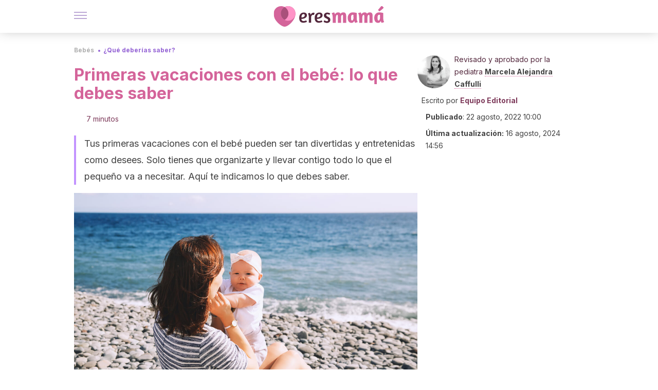

--- FILE ---
content_type: text/html;charset=utf-8
request_url: https://eresmama.com/primeras-vacaciones-bebe/
body_size: 30471
content:
<!DOCTYPE html><html dir="ltr" lang="es" data-critters-container><head><script type="didomi/javascript" id="adobedtm_datalayer">
              window.DTM = window.DTM || {
                pageDataLayer: {"primaryCategory":"eresmama","subCategory1":"eresmama","pageType":"articulo","onsiteSearch":"0","onsiteSearchTerm":"","onsiteSearchResults":"","siteID":"ascom/eresmama","language":"es","edition":"spanish","editionNavigation":"spanish","cms":"wp"}
              };
            </script><script type="didomi/javascript" src="https://assets.adobedtm.com/0681c221600c/c67b427f30d1/launch-00bef6da7719.min.js" async id="adobedtm"></script><meta charset="utf-8"><meta name="generator" content="Atomik 2.0.1-serverless"><meta name="viewport" content="width=device-width, initial-scale=1, maximum-scale=5"><link rel="icon" type="image/png" href="https://cdn.atomik.vip/themes/em/favicon.png"><meta name="theme-color" content="#a9507b"><title>Primeras vacaciones con el bebé: lo que debes saber - Eres Mamá</title><meta name="article:post_id" content="207036"><link rel="canonical" href="https://eresmama.com/primeras-vacaciones-bebe/"><meta property="article:author" content="Equipo Editorial,Marcela Alejandra Caffulli"><meta name="atomik:ads-provider" content="google"><meta name="description" content="Para tus primeras vacaciones con el bebé en verano, debes tener ciertos cuidados y no olvidar llevar ropa adecuada, sus biberones y el coche."><meta property="og:description" content="Para tus primeras vacaciones con el bebé en verano, debes tener ciertos cuidados y no olvidar llevar ropa adecuada, sus biberones y el coche."><meta name="robots" content="index,follow,max-snippet:-1,max-image-preview:large,max-video-preview:-1"><meta property="og:title" content="Primeras vacaciones con el bebé: lo que debes saber"><meta property="twitter:title" content="Primeras vacaciones con el bebé: lo que debes saber"><meta property="og:type" content="article"><meta property="og:image" content="https://eresmama.com/wp-content/uploads/2022/08/vacaciones-bebe-playa.jpg"><meta property="og:image:type" content="image/jpeg"><meta property="og:image:alt" content="Primeras vacaciones con el bebé: lo que debes saber"><meta property="og:image:width" content="1254"><meta property="og:image:height" content="836"><meta property="og:image:secure_url" content="https://eresmama.com/wp-content/uploads/2022/08/vacaciones-bebe-playa.jpg"><meta name="twitter:card" content="summary_large_image"><meta name="twitter:site" content="@eresmama_"><meta name="twitter:creator" content="@eresmama_"><script type="application/ld+json">{"@context":"https://schema.org","@graph":[{"@type":"NewsArticle","@id":"https://eresmama.com/primeras-vacaciones-bebe/#article","isPartOf":{"@id":"https://eresmama.com/primeras-vacaciones-bebe/"},"author":{"name":"Equipo Editorial","@id":"https://eresmama.com/#/schema/person/53cfeb8cb51a7fd673c0e725232286eb"},"headline":"Primeras vacaciones con el bebé: lo que debes saber","datePublished":"2022-08-22T10:00:16+02:00","dateModified":"2024-08-16T14:56:22+02:00","mainEntityOfPage":{"@id":"https://eresmama.com/primeras-vacaciones-bebe/"},"wordCount":1468,"publisher":{"@id":"https://eresmama.com/#organization"},"image":{"@id":"https://eresmama.com/primeras-vacaciones-bebe/#primaryimage"},"thumbnailUrl":"https://eresmama.com/wp-content/uploads/2022/08/vacaciones-bebe-playa.jpg","articleSection":["¿Qué deberías saber?"],"inLanguage":"es","articleBody":"Si hace poco tiempo te estrenaste como mamá y en este verano tendrás un viaje con tu pequeño, en este artículo te mostramos algunos consejos y recomendaciones para que disfrutes de tus primeras vacaciones con el bebé. Es una experiencia que puede ser maravillosa si te organizas y llevas todo lo que vas a necesitar.\r\n\r\nUnas vacaciones con tu bebé menor de un año no tienen por qué inquietarte ni causarte estrés, sino todo lo contrario. Te divertirás mucho al jugar con él y disfrutar de su compañía. En este sentido, debes saber que no hay una edad específica para salir por primera vez con el niño, aunque un buen momento es entre los 3 y los 6 meses.\r\n\r\nTampoco hay alguna indicación en cuanto al destino a elegir. Cualquier lugar estará bien para él siempre y cuando tengas los cuidados necesarios. Sigue leyendo y conocerás todo lo que debes saber para irte con tu bebé de viaje en este verano.\r\nLo que debes saber sobre las primeras vacaciones con el bebé\r\nEn estas primeras vacaciones con el bebé deberás tener una serie de cuidados, como llevar la ropa adecuada, sus biberones o el coche. Aquí te mostramos una lista de cosas a considerar antes de salir de viaje con tu hijo de pocos meses.\r\n1. Elige el destino\r\nCualquier destino es bueno para disfrutar de unas vacaciones con tu hijo. No obstante, se aconseja evitar ir a lugares exóticos donde haya riesgo de contraer enfermedades. Decídete por sitios seguros y que cuenten con servicios médicos en caso de requerirlos. Ir a la playa, al campo o la montaña será una buena opción.\r\n2. Decide el medio de transporte\r\nEscoge el medio en el que se trasladarán al sitio, de manera que puedas tomar todas las previsiones respecto al niño. Ten en cuenta los siguientes aspectos de acuerdo al transporte que hayas elegido:\r\n\nEn auto: trata de que sean viajes cortos, con paradas cada dos horas, para que tanto el pequeño como los adultos descansen y tomen aire fresco. Es muy importante llevar siempre al bebé en la silla de seguridad.\nEn tren: lo mejor es que lleves una mochila portabebés para que puedas cargar al niño y no te canses.\nEn barco: tienes que ponerte en contacto con la empresa que organiza el crucero, porque algunas no permiten viajar con niños menores de seis meses. Toma en cuenta que un viaje de esta característica puede causar náuseas y mareos al pequeño.\nEn avión: tu bebé puede viajar sin ninguna restricción. Solo deberás llevar la documentación del niño y su partida de nacimiento. Si el viaje es internacional y va solo un progenitor, se debe contar con la respectiva autorización del otro padre.\n\r\n\r\n3. Escoge alojamientos para niños\r\nElegir el alojamiento indicado dependerá mucho de tus necesidades. Hay variedad de lugares donde puedes hospedarte, como un hotel, un apartamento, una casa, un bungalow o una cabaña. Si el lugar tiene cocina, mucho mejor, porque podrás preparar las papillas del bebé sin problemas. Si además cuenta con una cuna, ¡será genial! Existen alojamientos pensados para los hijos pequeños y eso es un punto a tu favor.\r\n4. Prepara el equipaje\r\nLo mejor en esta temporada calurosa es que vistas al niño con ropa fresca y ligera, preferiblemente de algodón. Lleva en su bolsa camisetas de manga corta, pantalones cortos, vestidos holgados y bañadores con manga larga para proteger al bebé del sol. Y si vas a la playa, no te olvides de los sombreros. Si eliges hacer una visita al campo, lleva camisetas y pantalones largos por si hay presencia de insectos.\r\n\r\nDentro de la maleta debes llevar sus biberones, el chupón (si lo usa), pañales, toallas, cremas, medicinas, sábanas, mantas, pijama y sus juguetes. Debes contar con suficientes prendas de ropa para los días que dure el viaje, por si en el hotel donde te hospedas no hay lavandería.\r\n\r\nPara disfrutar de los paseos, nada mejor que contar con el coche del pequeño. Allí podrás llevarlo de un lado a otro sin cansarte y dormirá en él mientras caminan por los lugares. Incluye también la mochila portabebés, que te será muy útil si deseas hacer excursiones por la montaña.\r\n5. Cuida su alimentación\r\nCuando estás de vacaciones, tal y como en casa, debes cuidar la alimentación del pequeño. Lleva contigo su leche de fórmula y sus frutas y vegetales para las papillas. Hay alojamientos con cocina donde podrás prepararlas.\r\n\r\nEn lugares sin provisiones de agua potable, lo mejor es que le des agua embotellada. Pero si tu bebé tiene menos de seis meses no es necesario, ya que con la leche materna o de fórmula será suficiente para hidratarlo en esos días de calor. Si ya ha comenzado con una alimentación semisólida, dale agua de vez en cuando.\r\n6. Protege su piel de los rayos del sol\nProteger al bebé de las exposiciones al sol es de suma importancia durante las vacaciones, ya que su piel se hace muy vulnerable a los rayos solares. En caso de que el paseo sea en la playa, lleva una sombrilla.\r\n\r\nSi lo vas a bañar en piscinas, procura que solo sea por unos minutos. Además, debes proteger sus ojos, sus oídos y cubrir su cabeza con un gorrito. En cuanto a las cremas, no se aconseja colocarle al bebé protector solar antes de los seis meses. También, para una mayor seguridad en la playa o en la piscina, no te olvides de los flotadores.\r\n\r\n\r\n7. Mantén sus hábitos de sueño\r\nAunque estés de vacaciones, trata de mantenerle al niño sus hábitos y sus rutinas diarias. Las siestas y el horario de acostarse por las noches son muy importantes para su desarrollo. En este sentido, procura que el espacio donde dormirá esté ventilado o con aire acondicionado.\r\n8. Organiza los paseos\r\nLos niños se cansan de estar todo el día al aire libre. Si la elección es ir a la playa, puedes ir temprano en la mañana y, luego, volver a media mañana, o por la tarde, para que tu hijo descanse y haga su siesta.\r\n\r\nEn el campo, puedes optar por llevar al pequeño en el coche o en su mochila portabebés. Eso sí, recuerda no salir a pasear con el niño en las horas centrales del día, cuando más calor hace.\r\nRecomendaciones para salir de viaje con el bebé\r\nTe damos algunas recomendaciones a tomar en cuenta para vivir tus primeras vacaciones con el bebé:\r\n\nVisita al pediatra antes del viaje: el profesional debe hacer los chequeos necesarios al bebé para aseverar que está sano.\nChequea que el bebé tenga todas sus vacunas al día: si le falta alguna, colócasela. Igualmente, infórmate si los adultos necesitan alguna vacuna específica para el destino al que viajan.\nLleva un botiquín: incluye medicamentos para la fiebre, antialérgico y antidiarreico, así como un termómetro.\nCompra un repelente para insectos: según el lugar a donde vayas podrías necesitarlo. Asegúrate de que el bebé no sea alérgico al producto.\nInfórmate si el destino cuenta con centros de salud: debes saber a donde acudir en caso de emergencia.\nEvita exponer al bebé al sol en las horas centrales: es preferible tenerlo siempre bajo la sombra y bien hidratado. Si estás amamantando, ofrécele el pecho varias veces al día.\n\nDisfruta de tus primeras vacaciones con el bebé\r\nSigue estos consejos y te podrás organizar bien para ese viaje que tanto deseas hacer con tu bebé y con la familia. Ya es hora de que le des su primer baño en el mar, que dé sus primeros pasos en la arena o que disfrute del verdor del campo. Será una experiencia encantadora tanto para los padres como para el niño.","citation":["Planeta Mamá: El libro del bebé. 1° edic. Argentina. Editorial Albatros; 2007. Disponible en: https://books.google.es/books?hl=es&amp;lr=&amp;id=9lQbGav9bH8C&amp;oi=fnd&amp;pg=PA5&amp;dq=vacaciones+con+el+beb%C3%A9&amp;ots=cmWUWXiaMy&amp;sig=4vAu52lS6n5JYyeFU-LyfcHZZjs#v=onepage&amp;q=vacaciones%20con%20el%20beb%C3%A9&amp;f=false","Eisenberg A, Murkoff H, Hathaway S. El primer año del bebé. 2° edic. Colombia. Editorial Norma; 1991. Disponible en: https://books.google.es/books?hl=es&amp;lr=&amp;id=lS-lSKYHg98C&amp;oi=fnd&amp;pg=PR18&amp;dq=primeras+salidas+con+el+beb%C3%A9&amp;ots=YSX3DlDxB6&amp;sig=pOxrY3CZp4_LDCUre3T7vrOgIiA#v=onepage&amp;q=primeras%20salidas%20con%20el%20beb%C3%A9&amp;f=false","Sumbland C. 50 actividades para estimular a tu bebé. 1° edic. Argentina. Grupo Imaginador de Ediciones; 2005. Disponible en: https://books.google.es/books?hl=es&amp;lr=&amp;id=81iE5IjM3roC&amp;oi=fnd&amp;pg=PA3&amp;dq=primeras+salidas+con+el+beb%C3%A9&amp;ots=XPIoO9h4r9&amp;sig=yJJ1Z-tzTIrYzi5JPUav4Z3TNFk#v=onepage&amp;q&amp;f=false"]},{"@type":"WebPage","@id":"https://eresmama.com/primeras-vacaciones-bebe/","url":"https://eresmama.com/primeras-vacaciones-bebe/","name":"Primeras vacaciones con el bebé: lo que debes saber - Eres Mamá","isPartOf":{"@id":"https://eresmama.com/#website"},"primaryImageOfPage":{"@id":"https://eresmama.com/primeras-vacaciones-bebe/#primaryimage","image":"https://eresmama.com/wp-content/uploads/2022/08/vacaciones-bebe-playa.jpg"},"image":{"@id":"https://eresmama.com/primeras-vacaciones-bebe/#primaryimage"},"thumbnailUrl":"https://eresmama.com/wp-content/uploads/2022/08/vacaciones-bebe-playa.jpg","datePublished":"2022-08-22T10:00:16+02:00","dateModified":"2024-08-16T14:56:22+02:00","description":"Para tus primeras vacaciones con el bebé en verano, debes tener ciertos cuidados y no olvidar llevar ropa adecuada, sus biberones y el coche.","breadcrumb":{"@id":"https://eresmama.com/primeras-vacaciones-bebe/#breadcrumb"},"inLanguage":"es","potentialAction":[{"@type":"ReadAction","target":["https://eresmama.com/primeras-vacaciones-bebe/"]}],"reviewedBy":{"@type":"Person","name":"Marcela Alejandra Caffulli","description":"<p><strong>Graduada en Medicina </strong>por<strong> </strong>la <a href=\"https://www.uba.ar/#/\">Universidad de Buenos Aires</a> (2011). Cuenta con una <strong>especialidad en Pediatría</strong> (2016) y una <strong>diplomatura en Neurodesarrollo Infantil</strong> por la <a href=\"https://www.favaloro.edu.ar/\">Universidad Favaloro</a> (2018). En la actualidad cursa estudios para la obtención del <strong>máster en Neuropediatría y Neurodesarrollo Infantil</strong> en la <a href=\"https://www.techtitute.com/ar/\">TECH Universidad Tecnológica</a>.</p>\n<p>El miembro titular del Comité de Crecimiento y Desarrollo de la Sociedad Argentina de Pediatría desde 2017, donde ha participado en la organización de jornadas, congresos, proyectos y publicaciones de esta entidad. <strong>Trabaja en el Departamento de Pediatría del Hospital Italiano de Buenos Aires</strong> desde 2012 y desde 2017 también en su consulta privada. Ha llevado a cabo labores como divulgadora y docente en programas profesionales de desarrollo infantil. Funge además como redactora y editora en medios digitales relacionados con la salud y la medicina.</p>\n<p>Es madre de un niño pequeño, el cual le ha brindado el más importante título de su carrera. Amante de los viajes y la escritura. <strong>Su sueño es publicar un libro de sus vivencias como madre-pediatra en el siglo XXI</strong>.</p>\n","url":"https://eresmama.com/author/marcela-alejandra-caffulli/"}},{"@type":"ImageObject","inLanguage":"es","@id":"https://eresmama.com/primeras-vacaciones-bebe/#primaryimage","url":"https://eresmama.com/wp-content/uploads/2022/08/vacaciones-bebe-playa.jpg","contentUrl":"https://eresmama.com/wp-content/uploads/2022/08/vacaciones-bebe-playa.jpg","width":1254,"height":836,"caption":"Happy young family. Mother and baby playing outdoors on the sea beach. Portrait loving mom with daughter. Positive human emotions, feelings, natural lifestyles. Family holiday on Tenerife, Spain."},{"@type":"BreadcrumbList","@id":"https://eresmama.com/primeras-vacaciones-bebe/#breadcrumb","itemListElement":[{"@type":"ListItem","position":1,"name":"Portada","item":"https://eresmama.com/"},{"@type":"ListItem","position":2,"name":"Bebés","item":"https://eresmama.com/bebes/"},{"@type":"ListItem","position":3,"name":"¿Qué deberías saber?","item":"https://eresmama.com/bebes/que-saber/"},{"@type":"ListItem","position":4,"name":"Primeras vacaciones con el bebé: lo que debes saber"}]},{"@type":"WebSite","@id":"https://eresmama.com/#website","url":"https://eresmama.com/","name":"Eres Mamá","description":"Revista para madres con consejos sobre embarazo, bebés y niños","publisher":{"@id":"https://eresmama.com/#organization"},"potentialAction":[{"@type":"SearchAction","target":{"@type":"EntryPoint","urlTemplate":"https://eresmama.com/?s={search_term_string}"},"query-input":{"@type":"PropertyValueSpecification","valueRequired":true,"valueName":"search_term_string"}}],"inLanguage":"es"},{"@type":"Organization","@id":"https://eresmama.com/#organization","name":"Eres Mamá","url":"https://eresmama.com/","logo":{"@type":"ImageObject","inLanguage":"es","@id":"https://eresmama.com/#/schema/logo/image/","url":"https://eresmama.com/wp-content/uploads/2021/12/Logo-Eresmama.png","contentUrl":"https://eresmama.com/wp-content/uploads/2021/12/Logo-Eresmama.png","width":600,"height":60,"caption":"Eres Mamá"},"image":{"@id":"https://eresmama.com/#/schema/logo/image/"},"sameAs":["https://www.facebook.com/eresmama","https://x.com/eresmama_","http://eresmama","https://pinterest.com/eresmama/","https://www.youtube.com/channel/UCy9a6mS4TDIfJC91GAP1fSg"]},{"@type":"Person","@id":"https://eresmama.com/#/schema/person/53cfeb8cb51a7fd673c0e725232286eb","name":"Equipo Editorial","image":{"@type":"ImageObject","inLanguage":"es","@id":"https://eresmama.com/#/schema/person/image/","url":"https://secure.gravatar.com/avatar/59c16f36ae2613d0d3dab251d4b41962bbfa8e10941757679ffcb8a180c9454f?s=96&d=mm&r=g","contentUrl":"https://secure.gravatar.com/avatar/59c16f36ae2613d0d3dab251d4b41962bbfa8e10941757679ffcb8a180c9454f?s=96&d=mm&r=g","caption":"Equipo Editorial"},"description":"El equipo editorial de Eres Mamá reúne a un grupo de profesionales dispuestos a orientar sobre temas asociados con la maternidad, la infancia y la adolescencia, entendiendo que estas etapas traen consigo dudas y desafíos que deben afrontarse de la mejor manera posible. Desde psicólogos, pasando por médicos, educadores, pediatras y hasta nutricionistas, contamos con un completo equipo que trabaja para ofrecer la mejor información en cuestiones como el embarazo, el parto, la lactancia, el posparto, los cuidados del bebé, la crianza y la educación de los hijos. A través de rigurosas investigaciones, nuestros expertos te ayudan a resolver todas esas inquietudes que te surgen como madre o padre. Asimismo, te guían en temas sobre la concepción, la fertilidad, la anticoncepción, la salud y el bienestar en general. ¿Lo mejor? Cada día te brindarán nuevos contenidos con información actualizada, completa y de la más alta calidad periodística para que tu experiencia de maternidad sea emocionante y enriquecedora.","url":"https://eresmama.com/author/equipo-editorial/"}]}</script><meta property="fb:app_id" content="1759815394290737"><meta property="fb:pages" content="1653991494840941"><meta name="atomik:monetizable"><meta property="article:published_time" content="2022-08-22T10:00:16+02:00"><meta property="article:modified_time" content="2024-08-16T14:56:22+02:00"><meta property="og:site_name" content="Eres Mamá"><meta name="application-name" content="Eres Mamá"><meta name="apple-mobile-web-app-title" content="Eres Mamá"><link rel="preload" as="image" imagesrcset="https://eresmama.com/wp-content/uploads/2022/08/vacaciones-bebe-playa.jpg?auto=format%2Ccompress&amp;quality=75&amp;width=256&amp;height=144&amp;fit=cover&amp;gravity=center&amp;sharp=true&amp;progressive=true 256w, https://eresmama.com/wp-content/uploads/2022/08/vacaciones-bebe-playa.jpg?auto=format%2Ccompress&amp;quality=75&amp;width=384&amp;height=216&amp;fit=cover&amp;gravity=center&amp;sharp=true&amp;progressive=true 384w, https://eresmama.com/wp-content/uploads/2022/08/vacaciones-bebe-playa.jpg?auto=format%2Ccompress&amp;quality=75&amp;width=640&amp;height=360&amp;fit=cover&amp;gravity=center&amp;sharp=true&amp;progressive=true 640w, https://eresmama.com/wp-content/uploads/2022/08/vacaciones-bebe-playa.jpg?auto=format%2Ccompress&amp;quality=75&amp;width=750&amp;height=422&amp;fit=cover&amp;gravity=center&amp;sharp=true&amp;progressive=true 750w, https://eresmama.com/wp-content/uploads/2022/08/vacaciones-bebe-playa.jpg?auto=format%2Ccompress&amp;quality=75&amp;width=828&amp;height=466&amp;fit=cover&amp;gravity=center&amp;sharp=true&amp;progressive=true 828w, https://eresmama.com/wp-content/uploads/2022/08/vacaciones-bebe-playa.jpg?auto=format%2Ccompress&amp;quality=75&amp;width=1080&amp;height=608&amp;fit=cover&amp;gravity=center&amp;sharp=true&amp;progressive=true 1080w, https://eresmama.com/wp-content/uploads/2022/08/vacaciones-bebe-playa.jpg?auto=format%2Ccompress&amp;quality=75&amp;width=1200&amp;height=675&amp;fit=cover&amp;gravity=center&amp;sharp=true&amp;progressive=true 1200w, https://eresmama.com/wp-content/uploads/2022/08/vacaciones-bebe-playa.jpg?auto=format%2Ccompress&amp;quality=75&amp;width=1920&amp;height=1080&amp;fit=cover&amp;gravity=center&amp;sharp=true&amp;progressive=true 1920w, https://eresmama.com/wp-content/uploads/2022/08/vacaciones-bebe-playa.jpg?auto=format%2Ccompress&amp;quality=75&amp;width=2048&amp;height=1152&amp;fit=cover&amp;gravity=center&amp;sharp=true&amp;progressive=true 2048w, https://eresmama.com/wp-content/uploads/2022/08/vacaciones-bebe-playa.jpg?auto=format%2Ccompress&amp;quality=75&amp;width=3840&amp;height=2160&amp;fit=cover&amp;gravity=center&amp;sharp=true&amp;progressive=true 3840w" imagesizes="(max-width: 768px) 100vw, (max-width: 1200px) 50vw, 33vw" fetchpriority="high"><meta name="next-head-count" content="37"><link rel="manifest" href="/manifest.json?v=2.0.1-serverless"><link rel="preload" href="https://cdn.atomik.vip/releases/eresmama.com/_next/static/media/e4af272ccee01ff0-s.p.woff2" as="font" type="font/woff2" crossorigin="anonymous" data-next-font="size-adjust"><link rel="preload" href="https://cdn.atomik.vip/releases/eresmama.com/_next/static/media/47cbc4e2adbc5db9-s.p.woff2" as="font" type="font/woff2" crossorigin="anonymous" data-next-font="size-adjust"><link rel="preload" href="https://cdn.atomik.vip/releases/eresmama.com/_next/static/media/e807dee2426166ad-s.p.woff2" as="font" type="font/woff2" crossorigin="anonymous" data-next-font="size-adjust"><script defer nomodule src="https://cdn.atomik.vip/releases/eresmama.com/_next/static/chunks/polyfills-42372ed130431b0a.js"></script><script src="https://cdn.atomik.vip/releases/eresmama.com/_next/static/chunks/webpack-786823b8a0a56a72.js" defer></script><script src="https://cdn.atomik.vip/releases/eresmama.com/_next/static/chunks/framework-64ad27b21261a9ce.js" defer></script><script src="https://cdn.atomik.vip/releases/eresmama.com/_next/static/chunks/main-aa011dec8a542917.js" defer></script><script src="https://cdn.atomik.vip/releases/eresmama.com/_next/static/chunks/pages/_app-0190416000f7153a.js" defer></script><script src="https://cdn.atomik.vip/releases/eresmama.com/_next/static/chunks/165-83543f43a9c63950.js" defer></script><script src="https://cdn.atomik.vip/releases/eresmama.com/_next/static/chunks/397-04b1ed270f6bbc47.js" defer></script><script src="https://cdn.atomik.vip/releases/eresmama.com/_next/static/chunks/pages/%5B...slug%5D-8658d7f2b280fcdc.js" defer></script><script src="https://cdn.atomik.vip/releases/eresmama.com/_next/static/2.0.1-serverless/_buildManifest.js" defer></script><script src="https://cdn.atomik.vip/releases/eresmama.com/_next/static/2.0.1-serverless/_ssgManifest.js" defer></script><style>.__className_9c1a96{font-family:__Inter_9c1a96,__Inter_Fallback_9c1a96,system-ui,arial;font-style:normal}</style><link rel="stylesheet" href="https://cdn.atomik.vip/releases/eresmama.com/_next/static/css/72f1f25b3d364e01.css" data-n-g media="print" onload="this.media='all'"><noscript><link rel="stylesheet" href="https://cdn.atomik.vip/releases/eresmama.com/_next/static/css/72f1f25b3d364e01.css" data-n-g></noscript><noscript data-n-css></noscript><style data-styled data-styled-version="6.1.19">*{margin:0;padding:0;box-sizing:border-box;-webkit-font-smoothing:antialiased;-moz-osx-font-smoothing:grayscale;font-family:'__Inter_1feb86','__Inter_Fallback_1feb86',system-ui,-apple-system,BlinkMacSystemFont,Segoe UI,Roboto,Helvetica Neue,Arial,sans-serif;}/*!sc*/
html{font-size:62.5%;}/*!sc*/
body{color:#53273c;line-height:1.5;font-size:1.6rem;font-family:'__Inter_1feb86','__Inter_Fallback_1feb86',system-ui,-apple-system,BlinkMacSystemFont,Segoe UI,Roboto,Helvetica Neue,Arial,sans-serif;}/*!sc*/
img{max-width:100%;height:auto;display:block;}/*!sc*/
a{color:inherit;text-decoration:none;}/*!sc*/
button{cursor:pointer;border:none;background:none;}/*!sc*/
ul,ol{list-style:none;}/*!sc*/
.critical{opacity:0;animation:fadeIn 0.3s ease-in forwards;}/*!sc*/
@keyframes fadeIn{from{opacity:0;}to{opacity:1;}}/*!sc*/
.lazy-load{opacity:0;transition:opacity 0.3s ease-in;}/*!sc*/
.lazy-load.loaded{opacity:1;}/*!sc*/
@media print{body{background:white;color:black;}}/*!sc*/
data-styled.g1[id="sc-global-kuxKhU1"]{content:"sc-global-kuxKhU1,"}/*!sc*/
.juvPYu{text-decoration:none;color:inherit;}/*!sc*/
data-styled.g2[id="sc-41d1e5f0-0"]{content:"juvPYu,"}/*!sc*/
.hchJLB{cursor:pointer;}/*!sc*/
.hchJLB .bar{border:solid 0.2rem #cacaca;margin-bottom:calc(0.8rem / 2);width:2.5rem;transition:0.5s;border:0;height:0.2rem;background-color:#7850ab;opacity:0.5;}/*!sc*/
.hchJLB .header__hamburger{display:inline-block;position:absolute;right:0;padding:3em;}/*!sc*/
.hchJLB .hamburger__bar1.isOpen{transform:rotate(45deg) translate(0,0.9rem);}/*!sc*/
.hchJLB .hamburger__bar2.isOpen{opacity:0;}/*!sc*/
.hchJLB .hamburger__bar3.isOpen{transform:rotate(-45deg) translate(0,-0.9rem);}/*!sc*/
data-styled.g3[id="sc-e2e8f66c-0"]{content:"hchJLB,"}/*!sc*/
.bsuCiB{display:none;}/*!sc*/
@media (max-width:899px){.bsuCiB{display:block;}}/*!sc*/
.bsAofG{display:none;}/*!sc*/
@media (min-width:900px){.bsAofG{display:block;}}/*!sc*/
data-styled.g8[id="sc-ba8f1cb9-0"]{content:"bsuCiB,bsAofG,"}/*!sc*/
.RRoWe{margin:1.6rem 0;border:0;background:repeating-linear-gradient( -45deg,transparent 0px,transparent 2px,#ffe3f0 2px,#ffe3f0 4px );height:0.8rem;width:100%;}/*!sc*/
.kacnQm{margin:1.6rem 0;border:0;background:repeating-linear-gradient( -45deg,transparent 0px,transparent 2px,#d4649a 2px,#d4649a 4px );height:0.8rem;width:100%;}/*!sc*/
data-styled.g9[id="sc-da22e0c1-0"]{content:"RRoWe,kacnQm,"}/*!sc*/
.hNjlvt{display:flex;top:0;z-index:50;background-color:#fff;position:fixed;width:100%;height:4.8rem;box-shadow:0 -4px 24px rgb(0 0 0 / 25%);}/*!sc*/
@media (min-width: 900px){.hNjlvt{height:6.4rem;}}/*!sc*/
data-styled.g27[id="sc-ec358cf-0"]{content:"hNjlvt,"}/*!sc*/
.iqglDR{display:flex;width:100%;justify-content:space-between;align-items:center;max-width:1024px;margin:0 auto;padding:0 1.6rem;}/*!sc*/
data-styled.g28[id="sc-ec358cf-1"]{content:"iqglDR,"}/*!sc*/
.eziThn{display:flex;align-items:center;position:absolute;top:50%;left:50%;transform:translate(-50%,-50%);}/*!sc*/
.eziThn a.home__link{display:flex;align-items:center;}/*!sc*/
.eziThn a.as__link{display:flex;justify-content:center;align-items:center;position:relative;margin-left:1.6rem;padding-left:0.8rem;}/*!sc*/
.eziThn a.as__link::before{content:'';width:0.1rem;height:1.5rem;left:-0.5rem;background-color:#cacaca;position:absolute;}/*!sc*/
@media (min-width: 900px){.eziThn a.as__link{margin-left:0.8rem;padding-left:0.8rem;}.eziThn a.as__link::before{content:'';height:2.1rem;top:1rem;left:-1.2rem;}}/*!sc*/
data-styled.g30[id="sc-ec358cf-3"]{content:"eziThn,"}/*!sc*/
.cNbuxU{cursor:pointer;width:2.4rem;height:2.4rem;}/*!sc*/
data-styled.g31[id="sc-ec358cf-4"]{content:"cNbuxU,"}/*!sc*/
.hVgXxB{width:14.5rem;height:3rem;}/*!sc*/
@media (min-width: 900px){.hVgXxB{width:27rem;height:4rem;}}/*!sc*/
data-styled.g32[id="sc-ec358cf-5"]{content:"hVgXxB,"}/*!sc*/
.cPCepI{color:#414141;margin:1.6rem 0;font-size:1.8rem;line-height:3.2rem;}/*!sc*/
data-styled.g34[id="sc-1d9c7da-0"]{content:"cPCepI,"}/*!sc*/
.fqPDYx{color:#a9507b;margin-top:2.4rem;font-size:2.8rem;line-height:3.6rem;}/*!sc*/
.dPPfkR{color:#a9507b;margin-top:2.4rem;font-size:2.0rem;line-height:3.2rem;}/*!sc*/
data-styled.g38[id="sc-ddc6bf4d-0"]{content:"fqPDYx,dPPfkR,"}/*!sc*/
.hGooCS{word-break:keep-all;color:#414141;list-style-type:disc;line-height:3.2rem;margin:1.6rem 2.4rem;}/*!sc*/
.fOPgoH{word-break:keep-all;list-style-type:disc;font-size:1.8rem;line-height:3rem;}/*!sc*/
@media (min-width: 900px){.fOPgoH{line-height:4rem;}}/*!sc*/
data-styled.g39[id="sc-198fadb-0"]{content:"hGooCS,fOPgoH,"}/*!sc*/
.hYwxZV{margin:0 -1.6rem;background-color:#f1f2f3;color:#7d8791;line-height:1.5;padding:0.8rem;}/*!sc*/
@media (min-width: 900px){.hYwxZV{margin:0 0;}}/*!sc*/
data-styled.g45[id="sc-b9cf73db-0"]{content:"hYwxZV,"}/*!sc*/
.llhwez{margin-top:0.8rem;margin-bottom:0.8rem;position:relative;}/*!sc*/
@media (min-width:480px){.llhwez{margin-bottom:1.6rem;}}/*!sc*/
data-styled.g46[id="sc-5b040df8-0"]{content:"llhwez,"}/*!sc*/
.ZpBrN{position:relative;overflow:hidden;height:26.5rem;margin:0 -1.6rem;}/*!sc*/
@media (min-width:480px){.ZpBrN{height:38.5rem;}}/*!sc*/
@media (min-width: 900px){.ZpBrN{margin:0 0;}}/*!sc*/
data-styled.g47[id="sc-ad9655fb-0"]{content:"ZpBrN,"}/*!sc*/
.imsOud{background-color:#7e3b5b;width:100%;padding:2.4rem 0;}/*!sc*/
@media (min-width: 900px){.imsOud{padding-top:4.8rem;}}/*!sc*/
data-styled.g53[id="sc-453623fd-0"]{content:"imsOud,"}/*!sc*/
.fOeHvD{max-width:1024px;margin:0 auto;padding:0 0.8rem;}/*!sc*/
data-styled.g54[id="sc-453623fd-1"]{content:"fOeHvD,"}/*!sc*/
.bhYmjj{display:flex;justify-content:center;margin-bottom:2.4rem;opacity:0.25;}/*!sc*/
data-styled.g55[id="sc-453623fd-2"]{content:"bhYmjj,"}/*!sc*/
.hMlWZu{display:flex;flex-direction:column;align-items:center;justify-content:center;text-align:center;gap:1.6rem;}/*!sc*/
@media (min-width: 900px){.hMlWZu{flex-direction:row;justify-content:space-between;}}/*!sc*/
data-styled.g56[id="sc-453623fd-3"]{content:"hMlWZu,"}/*!sc*/
.jEToJr{text-align:center;margin-top:1.6rem;margin-bottom:1.6rem;list-style:none;}/*!sc*/
.jEToJr a{padding:0.8rem;color:#fff1f7;font-size:1.6rem;line-height:2.4rem;}/*!sc*/
data-styled.g57[id="sc-453623fd-4"]{content:"jEToJr,"}/*!sc*/
.fdfnZz{margin-left:2.4rem;margin-right:2.4rem;font-size:1.6remx;padding:0.8rem;}/*!sc*/
@media (min-width: 900px){.fdfnZz{text-align:-webkit-match-parent;unicode-bidi:isolate;display:inline-block;}}/*!sc*/
data-styled.g58[id="sc-453623fd-5"]{content:"fdfnZz,"}/*!sc*/
.lkBHRb{color:#ffaed5;font-size:1.4rem;line-height:2rem;}/*!sc*/
.lkBHRb p{color:#ffaed5;font-size:1.4rem;line-height:2rem;}/*!sc*/
data-styled.g59[id="sc-453623fd-6"]{content:"lkBHRb,"}/*!sc*/
.fpvcPF{width:100%;margin:0 auto;min-height:100vh;}/*!sc*/
data-styled.g61[id="sc-f0eb3b8f-0"]{content:"fpvcPF,"}/*!sc*/
.kwuqzJ{display:flex;width:100%;flex-direction:column;margin-top:4.8rem;}/*!sc*/
@media (min-width: 900px){.kwuqzJ{margin-top:calc(3.2rem * 2);}}/*!sc*/
data-styled.g62[id="sc-472c8f60-0"]{content:"kwuqzJ,"}/*!sc*/
.iSsFol{display:flex;width:100%;flex-direction:column;margin-bottom:1.6rem;}/*!sc*/
.iSsFol img{border-top-right-radius:4px;border-top-left-radius:4px;}/*!sc*/
@media (min-width: 900px){.iSsFol{max-width:24.5rem;}}/*!sc*/
data-styled.g63[id="sc-d31cd582-0"]{content:"iSsFol,"}/*!sc*/
.erphLp{display:flex;width:100%;height:18rem;position:relative;}/*!sc*/
@media (min-width:480px){.erphLp{min-height:26.5rem;}}/*!sc*/
@media (min-width: 900px){.erphLp{min-height:20rem;}}/*!sc*/
data-styled.g64[id="sc-d31cd582-1"]{content:"erphLp,"}/*!sc*/
.kWqpDQ{display:flex;flex-direction:column;padding:0.8rem 0;}/*!sc*/
data-styled.g65[id="sc-d31cd582-2"]{content:"kWqpDQ,"}/*!sc*/
.gcfuHF{font-size:1.2rem;font-weight:700;line-height:1.7rem;text-transform:uppercase;color:#d4649a;}/*!sc*/
data-styled.g66[id="sc-d31cd582-3"]{content:"gcfuHF,"}/*!sc*/
.dnmfTP{font-size:2.0rem;font-weight:700;line-height:2.6rem;color:#53273c;word-break:break-word;overflow:hidden;text-overflow:ellipsis;display:-webkit-box;-webkit-line-clamp:3;-webkit-box-orient:vertical;}/*!sc*/
.dnmfTP:hover{color:#9564d5;}/*!sc*/
data-styled.g67[id="sc-d31cd582-4"]{content:"dnmfTP,"}/*!sc*/
.knVayY{display:flex;align-items:center;justify-content:center;width:fit-content;cursor:pointer;border:1px solid transparent;color:#fff;background-color:#9564d5;border-radius:0.4rem;padding:0.8rem 1.6rem;font-size:1.6rem;font-weight:700;line-height:2.4rem;}/*!sc*/
.knVayY:hover{background-color:#71cce5;box-shadow:-6px 6px 0px 0px rgba(0,0,0,0.2);}/*!sc*/
.knVayY svg{margin-right:0.8rem;}/*!sc*/
data-styled.g69[id="sc-71eeb33a-0"]{content:"knVayY,"}/*!sc*/
.qGcqi{display:flex;flex-direction:column;width:100%;}/*!sc*/
data-styled.g70[id="sc-5cb71777-0"]{content:"qGcqi,"}/*!sc*/
.SEJRu{width:100%;margin-top:2.4rem;max-width:1024px;margin:0 auto;}/*!sc*/
@media (min-width: 900px){.SEJRu{display:grid;grid-template-columns:repeat(4,1fr);gap:1rem;}.SEJRu div{max-width:inherit;}}/*!sc*/
data-styled.g71[id="sc-5cb71777-1"]{content:"SEJRu,"}/*!sc*/
.eGCOj{display:flex;flex-direction:column;max-width:1024px;margin:0 auto;padding:0 1.6rem;margin-bottom:4.0rem;}/*!sc*/
.eGCOj button{align-self:center;}/*!sc*/
data-styled.g177[id="sc-eaa33597-0"]{content:"eGCOj,"}/*!sc*/
.bWIHUY{font-size:calc(1.2rem * 2);font-weight:700;line-height:2.9rem;color:#696969;padding-bottom:0.8rem;margin-bottom:2.4rem;background-image:linear-gradient(to right,#cacaca 45%,transparent 0%);background-size:7px 1px;background-position:bottom;background-repeat:repeat-x;}/*!sc*/
data-styled.g178[id="sc-eaa33597-1"]{content:"bWIHUY,"}/*!sc*/
.dkSCiv{padding:0 1.6rem;max-width:1024px;margin:0 auto;}/*!sc*/
@media (min-width: 900px){.dkSCiv >div{max-width:66.8rem;}}/*!sc*/
.dkSCiv .organic-thumbnails-rr .videoCube,.dkSCiv .alternating-thumbnails-rr .videoCube,.dkSCiv .alternating-thumbnails-rr .videoCube.syndicatedItem,.dkSCiv .trc_elastic_alternating-thumbnails-rr div.videoCube,.dkSCiv .trc_elastic_organic-thumbnails-rr .trc_rbox_outer .videoCube{box-shadow:0px 4px 8px rgba(0,0,0,0.08);border-radius:0.4rem;-webkit-border-radius:0.4rem;margin:1.1rem;width:calc(100% - 1.5rem);padding:0 0 0.8rem 0;transition:all 0.5s;}/*!sc*/
.dkSCiv .trc_elastic_alternating-thumbnails-rr div.videoCube:hover,.dkSCiv .trc_elastic_organic-thumbnails-rr .trc_rbox_outer .videoCube:hover{opacity:0.8;transition:all 0.3s;}/*!sc*/
.dkSCiv .thumbs-feed-01-a .videoCube.syndicatedItem,.dkSCiv .thumbs-feed-01 .videoCube.syndicatedItem{border-radius:0.4rem;-webkit-border-radius:0.4rem;padding:0 0 0.8rem 0;}/*!sc*/
.dkSCiv .trc_related_container div.videoCube.thumbnail_bottom .thumbBlock,.dkSCiv .trc_related_container div.videoCube.thumbnail_top .thumbBlock{border-top-left-radius:0.4rem;border-top-right-radius:0.4rem;}/*!sc*/
.dkSCiv .alternating-thumbnails-rr .syndicatedItem .branding,.dkSCiv .alternating-thumbnails-rr .syndicatedItem .video-title,.dkSCiv .alternating-thumbnails-rr .video-title,.dkSCiv .organic-thumbnails-rr .video-label-box{padding:0 0.8rem;}/*!sc*/
.dkSCiv .organic-thumbs-feed-01 .video-label,.dkSCiv .organic-thumbnails-rr .video-label,.dkSCiv .organic-thumbs-feed-01-c .video-label,.dkSCiv .exchange-thumbs-feed-01 .video-label,.dkSCiv .alternating-thumbnails-rr .video-label{font-family:initial;}/*!sc*/
.dkSCiv .exchange-thumbs-feed-01 .sponsored,.dkSCiv .exchange-thumbs-feed-01 .sponsored-url,.dkSCiv .exchange-thumbs-feed-01 .video-title,.dkSCiv .organic-thumbs-feed-01 .sponsored,.dkSCiv .organic-thumbs-feed-01 .sponsored-url,.dkSCiv .organic-thumbnails-rr .sponsored,.dkSCiv .organic-thumbnails-rr .sponsored-url,.dkSCiv .organic-thumbs-feed-01-c .video-title,.dkSCiv .organic-thumbs-feed-01-c .sponsored,.dkSCiv .organic-thumbs-feed-01-c .sponsored-url,.dkSCiv .organic-thumbnails-rr .video-title,.dkSCiv .organic-thumbs-feed-01 .video-title,.dkSCiv .thumbs-feed-01 .syndicatedItem .video-title,.dkSCiv .thumbs-feed-01-b .syndicatedItem .video-title,.dkSCiv .thumbs-feed-01-a .syndicatedItem .video-titlem,.dkSCiv .thumbs-feed-01-a .syndicatedItem .video-title,.dkSCiv .alternating-thumbnails-rr .syndicatedItem .video-title,.dkSCiv .alternating-thumbnails-rr .sponsored,.dkSCiv .alternating-thumbnails-rr .sponsored-url,.dkSCiv .alternating-thumbnails-rr .video-title{color:#414141;font-family:'__Inter_9c1a96','__Inter_Fallback_9c1a96',system-ui,arial;font-weight:700;line-height:1.4;font-size:2.0rem;display:inline-block;max-height:9rem;}/*!sc*/
.dkSCiv .videoCube span.video-title:hover,.dkSCiv .videoCube_hover span.video-title{text-decoration:none;color:#2d2d2d;}/*!sc*/
.dkSCiv .organic-thumbs-feed-01 .video-description,.dkSCiv .exchange-thumbs-feed-01 .sponsored,.dkSCiv .exchange-thumbs-feed-01 .sponsored-url,.dkSCiv .exchange-thumbs-feed-01 .video-description,.dkSCiv .thumbs-feed-01 .syndicatedItem .video-description,.dkSCiv .thumbs-feed-01-a .syndicatedItem .video-description{color:#414141;font-family:'__Inter_9c1a96','__Inter_Fallback_9c1a96',system-ui,arial;font-weight:normal;line-height:1.5;font-size:1.6rem;display:inline-block;transition:all 0.5s;max-height:6.4rem;}/*!sc*/
.dkSCiv .exchange-thumbs-feed-01 .videoCube:hover .video-label-box .video-description,.dkSCiv .organic-thumbs-feed-01 .videoCube:hover .video-label-box .video-description,.dkSCiv .thumbs-feed-01 .videoCube:hover .video-label-box .video-description,.dkSCiv .thumbs-feed-01-a .videoCube:hover .video-label-box .video-description{text-decoration:none;color:#414141;}/*!sc*/
.dkSCiv .alternating-thumbnails-rr .syndicatedItem .branding{padding:0 0.8rem;}/*!sc*/
.dkSCiv .exchange-thumbs-feed-01 .branding,.dkSCiv .alternating-thumbnails-rr .syndicatedItem .branding,.dkSCiv .thumbs-feed-01-b .syndicatedItem .branding,.dkSCiv .thumbs-feed-01-a .syndicatedItem .branding,.dkSCiv .thumbs-feed-01 .syndicatedItem .branding,.dkSCiv .organic-thumbs-feed-01 .branding,.dkSCiv .organic-thumbs-feed-01-c .branding{color:#87877d;font-family:'__Inter_9c1a96','__Inter_Fallback_9c1a96',system-ui,arial;font-weight:normal;line-height:1.6;font-size:1.4rem;display:inline-block;}/*!sc*/
.dkSCiv .trc_related_container .logoDiv,.dkSCiv .trc_related_container .trc_header_ext .logoDiv{margin-right:1.6rem;}/*!sc*/
data-styled.g179[id="sc-e71fbdd0-0"]{content:"dkSCiv,"}/*!sc*/
.jwlDTF{display:flex;flex-wrap:wrap;margin:1.6rem 0;}/*!sc*/
data-styled.g182[id="sc-ea630524-0"]{content:"jwlDTF,"}/*!sc*/
.fIVXUw{position:relative;white-space:nowrap;}/*!sc*/
.fIVXUw a{font-size:1.2rem;font-weight:700;color:#b1b1b1;line-height:2rem;}/*!sc*/
.fIVXUw:not(:last-child){margin-right:1.8rem;}/*!sc*/
.fIVXUw:not(:last-child)::after{content:'';width:0.4rem;height:0.4rem;background:#9564d5;border-radius:50%;position:absolute;margin-left:1rem;top:60%;transform:translate(-50%,-50%);}/*!sc*/
.dgUrUw{position:relative;white-space:nowrap;}/*!sc*/
.dgUrUw a{font-size:1.2rem;font-weight:700;color:#b1b1b1;line-height:2rem;color:#9564d5;}/*!sc*/
.dgUrUw:not(:last-child){margin-right:1.8rem;}/*!sc*/
.dgUrUw:not(:last-child)::after{content:'';width:0.4rem;height:0.4rem;background:#9564d5;border-radius:50%;position:absolute;margin-left:1rem;top:60%;transform:translate(-50%,-50%);}/*!sc*/
data-styled.g183[id="sc-ea630524-1"]{content:"fIVXUw,dgUrUw,"}/*!sc*/
.jMxbXG{display:flex;justify-content:center;align-items:center;width:100%;justify-content:flex-start;font-size:1.4rem;color:#414141;background-color:transparent;border:none;outline:none;}/*!sc*/
data-styled.g184[id="sc-14672f91-0"]{content:"jMxbXG,"}/*!sc*/
.jTFKlo{display:block;}/*!sc*/
data-styled.g185[id="sc-171bfc46-0"]{content:"jTFKlo,"}/*!sc*/
.kAURME{display:flex;justify-content:space-between;align-items:center;width:100%;cursor:pointer;}/*!sc*/
.kAURME svg{transform:rotate(-90deg);transition:all 0.5s;}/*!sc*/
data-styled.g186[id="sc-171bfc46-1"]{content:"kAURME,"}/*!sc*/
.gSidVX{display:flex;width:100%;align-items:flex-start;overflow:hidden;transition:all 0.3s;height:0px;}/*!sc*/
data-styled.g187[id="sc-171bfc46-2"]{content:"gSidVX,"}/*!sc*/
.lnnnPA{padding:0.2rem 0;width:100%;}/*!sc*/
data-styled.g188[id="sc-171bfc46-3"]{content:"lnnnPA,"}/*!sc*/
.bKHoxr button{cursor:pointer;}/*!sc*/
.bKHoxr hr:first-child{margin-bottom:0.8rem;}/*!sc*/
.bKHoxr hr:last-child{margin-top:0.8rem;}/*!sc*/
.bKHoxr p,.bKHoxr li{font-size:1.4rem;line-height:2.8rem;margin:0;}/*!sc*/
.bKHoxr ul{margin-top:0;margin-bottom:0;margin-right:0;}/*!sc*/
.bKHoxr hr.divider__content{border:0;background-image:linear-gradient( to right,#ffc8e2 45%,transparent 0% );background-size:0.7rem 0.1rem;background-position:bottom;background-repeat:repeat-x;height:0.4rem;width:100%;}/*!sc*/
data-styled.g189[id="sc-7b300efb-0"]{content:"bKHoxr,"}/*!sc*/
.aFnGA{margin-left:0.8rem;line-height:2.8rem;}/*!sc*/
data-styled.g190[id="sc-7b300efb-1"]{content:"aFnGA,"}/*!sc*/
.jrqnym{display:flex;align-items:center;margin-top:2.4rem;max-width:30.1rem;}/*!sc*/
data-styled.g192[id="sc-3b4bcf3d-0"]{content:"jrqnym,"}/*!sc*/
.gsHNTh{border-radius:50%;min-width:6.4rem;min-height:6.4rem;max-width:6.4rem;max-height:6.4rem;}/*!sc*/
.gsHNTh img{border-radius:50%;min-width:6.4rem;min-height:6.4rem;max-width:6.4rem;max-height:6.4rem;}/*!sc*/
data-styled.g193[id="sc-3b4bcf3d-1"]{content:"gsHNTh,"}/*!sc*/
.dYXcMy{font-size:1.4rem;line-height:2.4rem;margin-left:0.8rem;}/*!sc*/
.dYXcMy a{font-weight:700;color:#414141;border-bottom:dotted 0.1rem #d4649a;}/*!sc*/
data-styled.g194[id="sc-3b4bcf3d-2"]{content:"dYXcMy,"}/*!sc*/
.gENPaz{margin-top:0.8rem;display:flex;align-items:center;}/*!sc*/
data-styled.g195[id="sc-3ee3052a-0"]{content:"gENPaz,"}/*!sc*/
.euXGqQ{font-size:1.4rem;line-height:2.4rem;color:#414141;margin-left:0.8rem;}/*!sc*/
.euXGqQ a{color:#7e3b5b;}/*!sc*/
data-styled.g196[id="sc-3ee3052a-1"]{content:"euXGqQ,"}/*!sc*/
.kOIPjD{display:flex;align-items:center;line-height:2.4rem;margin-top:0.8rem;}/*!sc*/
.kOIPjD span{font-size:1.4rem;margin-left:0.8rem;color:#414141;}/*!sc*/
data-styled.g197[id="sc-48a21364-0"]{content:"kOIPjD,"}/*!sc*/
.ljddjP{display:flex;align-items:center;line-height:2.4rem;margin-top:0.8rem;}/*!sc*/
.ljddjP span{font-size:1.4rem;margin-left:0.8rem;color:#414141;}/*!sc*/
data-styled.g198[id="sc-2b6c360c-0"]{content:"ljddjP,"}/*!sc*/
@media (min-width: 900px){.guoKwl{display:flex;flex-direction:column;}}/*!sc*/
data-styled.g199[id="sc-cf5d4015-0"]{content:"guoKwl,"}/*!sc*/
@media (min-width: 900px){.iXgWtC{display:flex;gap:2.4rem;max-width:1024px;padding:0 1.6rem;min-width:0;width:100%;align-self:center;}}/*!sc*/
data-styled.g200[id="sc-cf5d4015-1"]{content:"iXgWtC,"}/*!sc*/
.eUBmZl{padding:0 1.6rem;}/*!sc*/
@media (min-width: 900px){.eUBmZl{padding:0;max-width:66.8rem;min-width:0;width:100%;}}/*!sc*/
data-styled.g201[id="sc-cf5d4015-2"]{content:"eUBmZl,"}/*!sc*/
.kvJJWs{font-size:1.8rem;line-height:3.2rem;}/*!sc*/
data-styled.g202[id="sc-cf5d4015-3"]{content:"kvJJWs,"}/*!sc*/
.lkIwgJ{display:none;padding-top:1.6rem;}/*!sc*/
@media (min-width: 900px){.lkIwgJ{display:block;width:30rem;}}/*!sc*/
data-styled.g203[id="sc-cf5d4015-4"]{content:"lkIwgJ,"}/*!sc*/
.cmkGnl{font-size:calc(1.6rem * 2);color:#d4649a;line-height:3.6rem;}/*!sc*/
data-styled.g204[id="sc-cf5d4015-5"]{content:"cmkGnl,"}/*!sc*/
.jXptuZ{display:flex;align-items:center;margin-top:1.6rem;margin-bottom:1.6rem;}/*!sc*/
.jXptuZ span{font-size:1.4rem;color:#7e3b5b;margin-left:0.8rem;}/*!sc*/
data-styled.g205[id="sc-cf5d4015-6"]{content:"jXptuZ,"}/*!sc*/
.dpbizS{display:flex;justify-content:center;align-items:center;width:1.6rem;height:1.6rem;}/*!sc*/
data-styled.g206[id="sc-cf5d4015-7"]{content:"dpbizS,"}/*!sc*/
.iQRkDv{position:relative;overflow:hidden;height:26.5rem;margin:0 -1.6rem;}/*!sc*/
@media (min-width:480px){.iQRkDv{height:38.5rem;}}/*!sc*/
@media (min-width: 900px){.iQRkDv{margin:0 0;}}/*!sc*/
data-styled.g207[id="sc-cf5d4015-8"]{content:"iQRkDv,"}/*!sc*/
.eWImVj{font-size:1.8rem;line-height:3.2rem;color:#414141;border-left:0.4rem solid #c293ff;padding-left:1.6rem;margin:1.6rem 0;}/*!sc*/
data-styled.g208[id="sc-cf5d4015-9"]{content:"eWImVj,"}/*!sc*/
.fDXFdS{display:none;-webkit-box-flex:1;flex:auto;min-height:100%;}/*!sc*/
@media (min-width: 900px){.fDXFdS{display:block;}}/*!sc*/
data-styled.g209[id="sc-cf5d4015-10"]{content:"fDXFdS,"}/*!sc*/
.fjimMJ{display:flex;align-items:center;padding:0.8rem;background-color:#f1f1f1;border-radius:0.4rem;margin-bottom:1.6rem;}/*!sc*/
.fjimMJ p{font-size:1.2rem;line-height:1.8rem;color:#717169;margin:0;}/*!sc*/
data-styled.g210[id="sc-cf5d4015-11"]{content:"fjimMJ,"}/*!sc*/
.fgxhJN{margin-right:0.8rem;}/*!sc*/
data-styled.g211[id="sc-cf5d4015-12"]{content:"fgxhJN,"}/*!sc*/
</style></head><body><div id="__next"><main class="__className_9c1a96"><header class="sc-ec358cf-0 hNjlvt"><div class="sc-ec358cf-1 iqglDR"><div class="sc-e2e8f66c-0 hchJLB header__hamburger"><div class="bar hamburger__bar1 "></div><div class="bar hamburger__bar2 "></div><div class="bar hamburger__bar3 "></div></div><div class="sc-ec358cf-3 eziThn"><a target="_self" rel="noopener" class="home__link" style="text-decoration:none" href="/"><img alt="Logo image" fetchpriority="auto" loading="lazy" decoding="async" data-nimg="1" class="sc-ec358cf-5 hVgXxB" style="color:transparent;opacity:0.7;transition:opacity 300ms ease;background-size:cover;background-position:50% 50%;background-repeat:no-repeat;background-image:url(&quot;data:image/svg+xml;charset=utf-8,%3Csvg xmlns=&#x27;http://www.w3.org/2000/svg&#x27; %3E%3Cfilter id=&#x27;b&#x27; color-interpolation-filters=&#x27;sRGB&#x27;%3E%3CfeGaussianBlur stdDeviation=&#x27;20&#x27;/%3E%3CfeColorMatrix values=&#x27;1 0 0 0 0 0 1 0 0 0 0 0 1 0 0 0 0 0 100 -1&#x27; result=&#x27;s&#x27;/%3E%3CfeFlood x=&#x27;0&#x27; y=&#x27;0&#x27; width=&#x27;100%25&#x27; height=&#x27;100%25&#x27;/%3E%3CfeComposite operator=&#x27;out&#x27; in=&#x27;s&#x27;/%3E%3CfeComposite in2=&#x27;SourceGraphic&#x27;/%3E%3CfeGaussianBlur stdDeviation=&#x27;20&#x27;/%3E%3C/filter%3E%3Cimage width=&#x27;100%25&#x27; height=&#x27;100%25&#x27; x=&#x27;0&#x27; y=&#x27;0&#x27; preserveAspectRatio=&#x27;none&#x27; style=&#x27;filter: url(%23b);&#x27; href=&#x27;[data-uri]&#x27;/%3E%3C/svg%3E&quot;)" src="https://cdn.atomik.vip/themes/em/es/logo.svg"></a></div><div class="sc-ec358cf-4 cNbuxU"><span></span></div></div></header><div id="layout__content" class="sc-f0eb3b8f-0 fpvcPF"><div class="sc-472c8f60-0 kwuqzJ"><div class="sc-cf5d4015-0 guoKwl"><div id="article__body" class="sc-cf5d4015-1 iXgWtC article__body"><div class="sc-cf5d4015-2 eUBmZl"><article class="sc-cf5d4015-3 kvJJWs"><div class="sc-ea630524-0 jwlDTF"><span class="sc-ea630524-1 fIVXUw"><a target="_self" rel="noopener" style="text-decoration:none" href="/bebes/">Bebés</a></span><span class="sc-ea630524-1 dgUrUw"><a target="_self" rel="noopener" style="text-decoration:none" href="/bebes/que-saber/">¿Qué deberías saber?</a></span></div><h1 class="sc-cf5d4015-5 cmkGnl">Primeras vacaciones con el bebé: lo que debes saber</h1><div class="sc-cf5d4015-6 jXptuZ"><div class="sc-cf5d4015-7 dpbizS"><span></span></div><span>7 minutos</span></div><div class="sc-cf5d4015-9 eWImVj">Tus primeras vacaciones con el bebé pueden ser tan divertidas y entretenidas como desees. Solo tienes que organizarte y llevar contigo todo lo que el pequeño va a necesitar. Aquí te indicamos lo que debes saber.</div><div class="sc-cf5d4015-8 iQRkDv"><img alt="Primeras vacaciones con el bebé: lo que debes saber" fetchpriority="high" loading="lazy" decoding="async" data-nimg="fill" style="position:absolute;height:100%;width:100%;left:0;top:0;right:0;bottom:0;object-fit:cover;color:transparent;opacity:0.7;transition:opacity 300ms ease;background-size:cover;background-position:50% 50%;background-repeat:no-repeat;background-image:url(&quot;data:image/svg+xml;charset=utf-8,%3Csvg xmlns=&#x27;http://www.w3.org/2000/svg&#x27; %3E%3Cfilter id=&#x27;b&#x27; color-interpolation-filters=&#x27;sRGB&#x27;%3E%3CfeGaussianBlur stdDeviation=&#x27;20&#x27;/%3E%3CfeColorMatrix values=&#x27;1 0 0 0 0 0 1 0 0 0 0 0 1 0 0 0 0 0 100 -1&#x27; result=&#x27;s&#x27;/%3E%3CfeFlood x=&#x27;0&#x27; y=&#x27;0&#x27; width=&#x27;100%25&#x27; height=&#x27;100%25&#x27;/%3E%3CfeComposite operator=&#x27;out&#x27; in=&#x27;s&#x27;/%3E%3CfeComposite in2=&#x27;SourceGraphic&#x27;/%3E%3CfeGaussianBlur stdDeviation=&#x27;20&#x27;/%3E%3C/filter%3E%3Cimage width=&#x27;100%25&#x27; height=&#x27;100%25&#x27; x=&#x27;0&#x27; y=&#x27;0&#x27; preserveAspectRatio=&#x27;xMidYMid slice&#x27; style=&#x27;filter: url(%23b);&#x27; href=&#x27;[data-uri]&#x27;/%3E%3C/svg%3E&quot;)" sizes="(max-width: 768px) 100vw, (max-width: 1200px) 50vw, 33vw" srcset="https://eresmama.com/wp-content/uploads/2022/08/vacaciones-bebe-playa.jpg?auto=format%2Ccompress&amp;quality=75&amp;width=256&amp;height=144&amp;fit=cover&amp;gravity=center&amp;sharp=true&amp;progressive=true 256w, https://eresmama.com/wp-content/uploads/2022/08/vacaciones-bebe-playa.jpg?auto=format%2Ccompress&amp;quality=75&amp;width=384&amp;height=216&amp;fit=cover&amp;gravity=center&amp;sharp=true&amp;progressive=true 384w, https://eresmama.com/wp-content/uploads/2022/08/vacaciones-bebe-playa.jpg?auto=format%2Ccompress&amp;quality=75&amp;width=640&amp;height=360&amp;fit=cover&amp;gravity=center&amp;sharp=true&amp;progressive=true 640w, https://eresmama.com/wp-content/uploads/2022/08/vacaciones-bebe-playa.jpg?auto=format%2Ccompress&amp;quality=75&amp;width=750&amp;height=422&amp;fit=cover&amp;gravity=center&amp;sharp=true&amp;progressive=true 750w, https://eresmama.com/wp-content/uploads/2022/08/vacaciones-bebe-playa.jpg?auto=format%2Ccompress&amp;quality=75&amp;width=828&amp;height=466&amp;fit=cover&amp;gravity=center&amp;sharp=true&amp;progressive=true 828w, https://eresmama.com/wp-content/uploads/2022/08/vacaciones-bebe-playa.jpg?auto=format%2Ccompress&amp;quality=75&amp;width=1080&amp;height=608&amp;fit=cover&amp;gravity=center&amp;sharp=true&amp;progressive=true 1080w, https://eresmama.com/wp-content/uploads/2022/08/vacaciones-bebe-playa.jpg?auto=format%2Ccompress&amp;quality=75&amp;width=1200&amp;height=675&amp;fit=cover&amp;gravity=center&amp;sharp=true&amp;progressive=true 1200w, https://eresmama.com/wp-content/uploads/2022/08/vacaciones-bebe-playa.jpg?auto=format%2Ccompress&amp;quality=75&amp;width=1920&amp;height=1080&amp;fit=cover&amp;gravity=center&amp;sharp=true&amp;progressive=true 1920w, https://eresmama.com/wp-content/uploads/2022/08/vacaciones-bebe-playa.jpg?auto=format%2Ccompress&amp;quality=75&amp;width=2048&amp;height=1152&amp;fit=cover&amp;gravity=center&amp;sharp=true&amp;progressive=true 2048w, https://eresmama.com/wp-content/uploads/2022/08/vacaciones-bebe-playa.jpg?auto=format%2Ccompress&amp;quality=75&amp;width=3840&amp;height=2160&amp;fit=cover&amp;gravity=center&amp;sharp=true&amp;progressive=true 3840w" src="https://eresmama.com/wp-content/uploads/2022/08/vacaciones-bebe-playa.jpg?auto=format%2Ccompress&amp;quality=75&amp;width=3840&amp;height=2160&amp;fit=cover&amp;gravity=center&amp;sharp=true&amp;progressive=true"></div><div class="sc-ba8f1cb9-0 bsuCiB  show__only-mobile"><div class="sc-3b4bcf3d-0 jrqnym"><div class="sc-3b4bcf3d-1 gsHNTh"><img alt="Marcela Alejandra Caffulli" fetchpriority="auto" loading="lazy" width="64" height="64" decoding="async" data-nimg="1" style="color:transparent;object-fit:cover;opacity:0.7;transition:opacity 300ms ease;background-size:cover;background-position:50% 50%;background-repeat:no-repeat;background-image:url(&quot;data:image/svg+xml;charset=utf-8,%3Csvg xmlns=&#x27;http://www.w3.org/2000/svg&#x27; viewBox=&#x27;0 0 64 64&#x27;%3E%3Cfilter id=&#x27;b&#x27; color-interpolation-filters=&#x27;sRGB&#x27;%3E%3CfeGaussianBlur stdDeviation=&#x27;20&#x27;/%3E%3CfeColorMatrix values=&#x27;1 0 0 0 0 0 1 0 0 0 0 0 1 0 0 0 0 0 100 -1&#x27; result=&#x27;s&#x27;/%3E%3CfeFlood x=&#x27;0&#x27; y=&#x27;0&#x27; width=&#x27;100%25&#x27; height=&#x27;100%25&#x27;/%3E%3CfeComposite operator=&#x27;out&#x27; in=&#x27;s&#x27;/%3E%3CfeComposite in2=&#x27;SourceGraphic&#x27;/%3E%3CfeGaussianBlur stdDeviation=&#x27;20&#x27;/%3E%3C/filter%3E%3Cimage width=&#x27;100%25&#x27; height=&#x27;100%25&#x27; x=&#x27;0&#x27; y=&#x27;0&#x27; preserveAspectRatio=&#x27;none&#x27; style=&#x27;filter: url(%23b);&#x27; href=&#x27;[data-uri]&#x27;/%3E%3C/svg%3E&quot;)" sizes="(max-width: 768px) 100vw, (max-width: 1200px) 50vw, 33vw" srcset="https://eresmama.com/wp-content/uploads/2021/03/Marcela-Cafulli.jpg?auto=format%2Ccompress&amp;quality=75&amp;width=256&amp;height=144&amp;fit=cover&amp;gravity=center&amp;sharp=true&amp;progressive=true 256w, https://eresmama.com/wp-content/uploads/2021/03/Marcela-Cafulli.jpg?auto=format%2Ccompress&amp;quality=75&amp;width=384&amp;height=216&amp;fit=cover&amp;gravity=center&amp;sharp=true&amp;progressive=true 384w, https://eresmama.com/wp-content/uploads/2021/03/Marcela-Cafulli.jpg?auto=format%2Ccompress&amp;quality=75&amp;width=640&amp;height=360&amp;fit=cover&amp;gravity=center&amp;sharp=true&amp;progressive=true 640w, https://eresmama.com/wp-content/uploads/2021/03/Marcela-Cafulli.jpg?auto=format%2Ccompress&amp;quality=75&amp;width=750&amp;height=422&amp;fit=cover&amp;gravity=center&amp;sharp=true&amp;progressive=true 750w, https://eresmama.com/wp-content/uploads/2021/03/Marcela-Cafulli.jpg?auto=format%2Ccompress&amp;quality=75&amp;width=828&amp;height=466&amp;fit=cover&amp;gravity=center&amp;sharp=true&amp;progressive=true 828w, https://eresmama.com/wp-content/uploads/2021/03/Marcela-Cafulli.jpg?auto=format%2Ccompress&amp;quality=75&amp;width=1080&amp;height=608&amp;fit=cover&amp;gravity=center&amp;sharp=true&amp;progressive=true 1080w, https://eresmama.com/wp-content/uploads/2021/03/Marcela-Cafulli.jpg?auto=format%2Ccompress&amp;quality=75&amp;width=1200&amp;height=675&amp;fit=cover&amp;gravity=center&amp;sharp=true&amp;progressive=true 1200w, https://eresmama.com/wp-content/uploads/2021/03/Marcela-Cafulli.jpg?auto=format%2Ccompress&amp;quality=75&amp;width=1920&amp;height=1080&amp;fit=cover&amp;gravity=center&amp;sharp=true&amp;progressive=true 1920w, https://eresmama.com/wp-content/uploads/2021/03/Marcela-Cafulli.jpg?auto=format%2Ccompress&amp;quality=75&amp;width=2048&amp;height=1152&amp;fit=cover&amp;gravity=center&amp;sharp=true&amp;progressive=true 2048w, https://eresmama.com/wp-content/uploads/2021/03/Marcela-Cafulli.jpg?auto=format%2Ccompress&amp;quality=75&amp;width=3840&amp;height=2160&amp;fit=cover&amp;gravity=center&amp;sharp=true&amp;progressive=true 3840w" src="https://eresmama.com/wp-content/uploads/2021/03/Marcela-Cafulli.jpg?auto=format%2Ccompress&amp;quality=75&amp;width=3840&amp;height=2160&amp;fit=cover&amp;gravity=center&amp;sharp=true&amp;progressive=true"></div><p class="sc-3b4bcf3d-2 dYXcMy">Revisado y aprobado por la pediatra <a target="_self" rel="noopener" style="text-decoration:none" href="/author/marcela-alejandra-caffulli/">Marcela Alejandra Caffulli</a></p></div><div class="sc-3ee3052a-0 gENPaz"><span></span><span class="sc-3ee3052a-1 euXGqQ">Escrito por<!-- --> <a target="_self" rel="noopener" style="text-decoration:none" href="/author/equipo-editorial/"><strong>Equipo Editorial</strong></a></span></div><div class="sc-2b6c360c-0 ljddjP"><span></span><span><strong>Publicado</strong>: <!-- -->22 agosto, 2022 10:00</span></div><div class="sc-48a21364-0 kOIPjD"><span></span><span><strong>Última actualización:</strong> <!-- -->16 agosto, 2024 14:56</span></div></div><div class="sc-ba8f1cb9-0 bsuCiB article-content show__only-mobile"><p class="sc-1d9c7da-0 cPCepI">Si hace poco tiempo te estrenaste como mamá y en este verano tendrás un viaje con tu pequeño, en este artículo te mostramos algunos <strong class="sc-10a79b4c-0 imAann">consejos y recomendaciones para que disfrutes de tus primeras vacaciones con el bebé</strong>. Es una experiencia que puede ser maravillosa si te organizas y llevas todo lo que vas a necesitar.</p><p class="sc-1d9c7da-0 cPCepI">Unas vacaciones con tu bebé <a rel="noopener" href="https://books.google.es/books?hl=es&amp;lr=&amp;id=lS-lSKYHg98C&amp;oi=fnd&amp;pg=PR18&amp;dq=primeras+salidas+con+el+beb%C3%A9&amp;ots=YSX3DlDxB6&amp;sig=pOxrY3CZp4_LDCUre3T7vrOgIiA#v=onepage&amp;q=primeras%20salidas%20con%20el%20beb%C3%A9&amp;f=false" target="_blank" style="color:#9564d5;border-bottom-style:dotted;border-bottom-width:1px;border-bottom-color:#9564d5" class="sc-41d1e5f0-0 juvPYu">menor de un año</a> no tienen por qué inquietarte ni causarte estrés, sino todo lo contrario. Te divertirás mucho al jugar con él y disfrutar de su compañía. En este sentido, debes saber que <strong class="sc-10a79b4c-0 imAann">no hay una edad específica para salir por primera vez con el niño, aunque un buen momento es entre los 3 y los 6 meses</strong>.</p><p class="sc-1d9c7da-0 cPCepI">Tampoco hay alguna indicación en cuanto al destino a elegir. <strong class="sc-10a79b4c-0 imAann">Cualquier lugar estará bien para él siempre y cuando tengas los <a rel="noopener" href="https://books.google.es/books?hl=es&amp;lr=&amp;id=9lQbGav9bH8C&amp;oi=fnd&amp;pg=PA5&amp;dq=salida+de+vacaciones+con+el+beb%C3%A9&amp;ots=cmWUWXihKw&amp;sig=VF-_3lsQ65GUlvTeKS-MSZgVbyc#v=onepage&amp;q&amp;f=false" target="_blank" style="color:#9564d5;border-bottom-style:dotted;border-bottom-width:1px;border-bottom-color:#9564d5" class="sc-41d1e5f0-0 juvPYu">cuidados</a> necesarios</strong>. Sigue leyendo y conocerás todo lo que debes saber para irte con tu bebé de viaje en este verano.</p><h2 class="sc-ddc6bf4d-0 fqPDYx">Lo que debes saber sobre las primeras vacaciones con el bebé</h2><p class="sc-1d9c7da-0 cPCepI">En estas primeras vacaciones con el bebé deberás tener una serie de cuidados, como llevar la ropa adecuada, sus biberones o el coche. Aquí te mostramos una lista de cosas a considerar antes de salir de viaje con tu hijo de pocos meses.</p><h3 class="sc-ddc6bf4d-0 dPPfkR">1. Elige el destino</h3><p class="sc-1d9c7da-0 cPCepI">Cualquier destino es bueno para disfrutar de unas vacaciones con tu hijo. No obstante, se aconseja evitar ir a lugares exóticos donde haya riesgo de contraer enfermedades. Decídete por sitios seguros y <strong class="sc-10a79b4c-0 imAann">que cuenten con servicios médicos en caso de requerirlos</strong>. Ir a la playa, al campo o la montaña será una buena opción.</p><h3 class="sc-ddc6bf4d-0 dPPfkR">2. Decide el medio de transporte</h3><p class="sc-1d9c7da-0 cPCepI">Escoge el medio en el que se trasladarán al sitio, de manera que puedas tomar todas las previsiones respecto al niño. Ten en cuenta los siguientes aspectos de acuerdo al transporte que hayas elegido:</p><ul class="sc-198fadb-0 hGooCS">
<li class="sc-198fadb-0 fOPgoH"><strong class="sc-10a79b4c-0 imAann">En auto: </strong>trata de que sean viajes cortos, con paradas cada dos horas, para que tanto el pequeño como los adultos descansen y tomen aire fresco. Es muy importante <strong class="sc-10a79b4c-0 imAann">llevar siempre al bebé en la <a target="_self" rel="noopener" style="text-decoration:none;color:#9564d5;border-bottom-style:dotted;border-bottom-width:1px;border-bottom-color:#9564d5" href="https://eresmama.com/como-colocar-la-silla-para-ninos-en-el-coche/">silla de seguridad</a>.</strong></li>
<li class="sc-198fadb-0 fOPgoH"><strong class="sc-10a79b4c-0 imAann">En tren</strong>: lo mejor es que lleves una mochila portabebés para que puedas cargar al niño y no te canses.</li>
<li class="sc-198fadb-0 fOPgoH"><strong class="sc-10a79b4c-0 imAann">En barco</strong>: tienes que ponerte en contacto con la empresa que organiza el crucero, porque algunas no permiten viajar con niños menores de seis meses. Toma en cuenta que un viaje de esta característica puede causar náuseas y mareos al pequeño.</li>
<li class="sc-198fadb-0 fOPgoH"><strong class="sc-10a79b4c-0 imAann">En avión</strong>: tu bebé puede viajar sin ninguna restricción. Solo deberás llevar la documentación del niño y su partida de nacimiento. Si el viaje es internacional y va solo un progenitor, se debe contar con la respectiva autorización del otro padre.</li>
</ul><figure class="sc-5b040df8-0 llhwez">
    <div class="sc-ad9655fb-0 ZpBrN"><img alt fetchpriority="auto" loading="lazy" decoding="async" data-nimg="fill" style="position:absolute;height:100%;width:100%;left:0;top:0;right:0;bottom:0;object-fit:cover;color:transparent;opacity:0.7;transition:opacity 300ms ease;background-size:cover;background-position:50% 50%;background-repeat:no-repeat;background-image:url(&quot;data:image/svg+xml;charset=utf-8,%3Csvg xmlns=&#x27;http://www.w3.org/2000/svg&#x27; %3E%3Cfilter id=&#x27;b&#x27; color-interpolation-filters=&#x27;sRGB&#x27;%3E%3CfeGaussianBlur stdDeviation=&#x27;20&#x27;/%3E%3CfeColorMatrix values=&#x27;1 0 0 0 0 0 1 0 0 0 0 0 1 0 0 0 0 0 100 -1&#x27; result=&#x27;s&#x27;/%3E%3CfeFlood x=&#x27;0&#x27; y=&#x27;0&#x27; width=&#x27;100%25&#x27; height=&#x27;100%25&#x27;/%3E%3CfeComposite operator=&#x27;out&#x27; in=&#x27;s&#x27;/%3E%3CfeComposite in2=&#x27;SourceGraphic&#x27;/%3E%3CfeGaussianBlur stdDeviation=&#x27;20&#x27;/%3E%3C/filter%3E%3Cimage width=&#x27;100%25&#x27; height=&#x27;100%25&#x27; x=&#x27;0&#x27; y=&#x27;0&#x27; preserveAspectRatio=&#x27;xMidYMid slice&#x27; style=&#x27;filter: url(%23b);&#x27; href=&#x27;[data-uri]&#x27;/%3E%3C/svg%3E&quot;)" sizes="(max-width: 768px) 100vw, (max-width: 1200px) 50vw, 33vw" srcset="https://eresmama.com/wp-content/uploads/2022/08/mama-bebe-avion.jpg?auto=format%2Ccompress&amp;quality=75&amp;width=256&amp;height=144&amp;fit=cover&amp;gravity=center&amp;sharp=true&amp;progressive=true 256w, https://eresmama.com/wp-content/uploads/2022/08/mama-bebe-avion.jpg?auto=format%2Ccompress&amp;quality=75&amp;width=384&amp;height=216&amp;fit=cover&amp;gravity=center&amp;sharp=true&amp;progressive=true 384w, https://eresmama.com/wp-content/uploads/2022/08/mama-bebe-avion.jpg?auto=format%2Ccompress&amp;quality=75&amp;width=640&amp;height=360&amp;fit=cover&amp;gravity=center&amp;sharp=true&amp;progressive=true 640w, https://eresmama.com/wp-content/uploads/2022/08/mama-bebe-avion.jpg?auto=format%2Ccompress&amp;quality=75&amp;width=750&amp;height=422&amp;fit=cover&amp;gravity=center&amp;sharp=true&amp;progressive=true 750w, https://eresmama.com/wp-content/uploads/2022/08/mama-bebe-avion.jpg?auto=format%2Ccompress&amp;quality=75&amp;width=828&amp;height=466&amp;fit=cover&amp;gravity=center&amp;sharp=true&amp;progressive=true 828w, https://eresmama.com/wp-content/uploads/2022/08/mama-bebe-avion.jpg?auto=format%2Ccompress&amp;quality=75&amp;width=1080&amp;height=608&amp;fit=cover&amp;gravity=center&amp;sharp=true&amp;progressive=true 1080w, https://eresmama.com/wp-content/uploads/2022/08/mama-bebe-avion.jpg?auto=format%2Ccompress&amp;quality=75&amp;width=1200&amp;height=675&amp;fit=cover&amp;gravity=center&amp;sharp=true&amp;progressive=true 1200w, https://eresmama.com/wp-content/uploads/2022/08/mama-bebe-avion.jpg?auto=format%2Ccompress&amp;quality=75&amp;width=1920&amp;height=1080&amp;fit=cover&amp;gravity=center&amp;sharp=true&amp;progressive=true 1920w, https://eresmama.com/wp-content/uploads/2022/08/mama-bebe-avion.jpg?auto=format%2Ccompress&amp;quality=75&amp;width=2048&amp;height=1152&amp;fit=cover&amp;gravity=center&amp;sharp=true&amp;progressive=true 2048w, https://eresmama.com/wp-content/uploads/2022/08/mama-bebe-avion.jpg?auto=format%2Ccompress&amp;quality=75&amp;width=3840&amp;height=2160&amp;fit=cover&amp;gravity=center&amp;sharp=true&amp;progressive=true 3840w" src="https://eresmama.com/wp-content/uploads/2022/08/mama-bebe-avion.jpg?auto=format%2Ccompress&amp;quality=75&amp;width=3840&amp;height=2160&amp;fit=cover&amp;gravity=center&amp;sharp=true&amp;progressive=true"></div>
    <figcaption class="sc-b9cf73db-0 hYwxZV">De acuerdo con el medio de transporte en el que viajes, deberás tomar ciertas precauciones. Si vas en avión, no olvides la documentación del pequeño y la autorización del padre en caso de ser necesaria.</figcaption>
</figure><h3 class="sc-ddc6bf4d-0 dPPfkR">3. Escoge alojamientos para niños</h3><p class="sc-1d9c7da-0 cPCepI">Elegir el alojamiento indicado dependerá mucho de tus necesidades. Hay variedad de lugares donde puedes hospedarte, como un hotel, un apartamento, una casa, un <em>bungalow</em> o una cabaña. <strong class="sc-10a79b4c-0 imAann">Si el lugar tiene cocina, mucho mejor</strong>, porque podrás preparar las papillas del bebé sin problemas. Si además cuenta con una cuna, ¡será genial! <strong class="sc-10a79b4c-0 imAann">Existen alojamientos pensados para los hijos pequeños </strong>y eso es un punto a tu favor.</p><h3 class="sc-ddc6bf4d-0 dPPfkR">4. Prepara el equipaje</h3><p class="sc-1d9c7da-0 cPCepI">Lo mejor en esta temporada calurosa es que vistas al niño con <strong class="sc-10a79b4c-0 imAann">ropa fresca y ligera, preferiblemente de algodón</strong>. Lleva en su bolsa camisetas de manga corta, pantalones cortos, vestidos holgados y bañadores con manga larga para proteger al bebé del sol. Y si vas a la playa, <strong class="sc-10a79b4c-0 imAann">no te olvides de los sombreros</strong>. Si eliges hacer una visita al campo, lleva camisetas y pantalones largos por si hay presencia de insectos.</p><p class="sc-1d9c7da-0 cPCepI">Dentro de la maleta debes llevar sus biberones, el chupón (si lo usa), pañales, toallas, cremas, <a target="_self" rel="noopener" style="text-decoration:none;color:#9564d5;border-bottom-style:dotted;border-bottom-width:1px;border-bottom-color:#9564d5" href="https://eresmama.com/medicamentos-embarazo/">medicinas</a>, sábanas, mantas, pijama y sus juguetes. Debes contar con<strong class="sc-10a79b4c-0 imAann"> suficientes prendas de ropa para los días que dure el viaje</strong>, por si en el hotel donde te hospedas no hay lavandería.</p><p class="sc-1d9c7da-0 cPCepI">Para disfrutar de los paseos, nada mejor que contar con el coche del pequeño. Allí podrás llevarlo de un lado a otro sin cansarte y dormirá en él mientras caminan por los lugares. <strong class="sc-10a79b4c-0 imAann">Incluye también la mochila portabebés</strong>, que te será muy útil si deseas hacer excursiones por la montaña.</p><h3 class="sc-ddc6bf4d-0 dPPfkR">5. Cuida su alimentación</h3><p class="sc-1d9c7da-0 cPCepI">Cuando estás de vacaciones, tal y como en casa, debes cuidar la alimentación del pequeño.<strong class="sc-10a79b4c-0 imAann"> Lleva contigo su leche de <a target="_self" rel="noopener" style="text-decoration:none;color:#9564d5;border-bottom-style:dotted;border-bottom-width:1px;border-bottom-color:#9564d5" href="https://eresmama.com/leche-formula-como-prepararla/">fórmula</a> </strong>y sus frutas y vegetales para las papillas. Hay alojamientos con cocina donde podrás prepararlas.</p><p class="sc-1d9c7da-0 cPCepI">En lugares sin provisiones de agua potable, lo mejor es que le des agua embotellada. Pero si tu bebé tiene menos de seis meses no es necesario, ya que <strong class="sc-10a79b4c-0 imAann">con la leche materna o de fórmula será suficiente para hidratarlo</strong> en esos días de calor. Si ya ha comenzado con una alimentación semisólida, dale agua de vez en cuando.</p><h3 class="sc-ddc6bf4d-0 dPPfkR">6. Protege su piel de los rayos del sol</h3><p class="sc-1d9c7da-0 cPCepI"><strong class="sc-10a79b4c-0 imAann">Proteger al bebé de las exposiciones al sol es de suma importancia durante las vacaciones</strong>, ya que su piel se hace muy vulnerable a los rayos solares. En caso de que el paseo sea en la playa, lleva una sombrilla.</p><p class="sc-1d9c7da-0 cPCepI">Si lo vas a bañar en piscinas, procura que solo sea por unos minutos. Además, debes proteger sus ojos, sus oídos y cubrir su cabeza con un gorrito. En cuanto a las cremas, <strong class="sc-10a79b4c-0 imAann">no se aconseja colocarle al bebé protector solar antes de los seis meses</strong>. También, para una mayor seguridad en la playa o en la piscina, no te olvides de los flotadores.</p><figure class="sc-5b040df8-0 llhwez">
    <div class="sc-ad9655fb-0 ZpBrN"><img alt fetchpriority="auto" loading="lazy" decoding="async" data-nimg="fill" style="position:absolute;height:100%;width:100%;left:0;top:0;right:0;bottom:0;object-fit:cover;color:transparent;opacity:0.7;transition:opacity 300ms ease;background-size:cover;background-position:50% 50%;background-repeat:no-repeat;background-image:url(&quot;data:image/svg+xml;charset=utf-8,%3Csvg xmlns=&#x27;http://www.w3.org/2000/svg&#x27; %3E%3Cfilter id=&#x27;b&#x27; color-interpolation-filters=&#x27;sRGB&#x27;%3E%3CfeGaussianBlur stdDeviation=&#x27;20&#x27;/%3E%3CfeColorMatrix values=&#x27;1 0 0 0 0 0 1 0 0 0 0 0 1 0 0 0 0 0 100 -1&#x27; result=&#x27;s&#x27;/%3E%3CfeFlood x=&#x27;0&#x27; y=&#x27;0&#x27; width=&#x27;100%25&#x27; height=&#x27;100%25&#x27;/%3E%3CfeComposite operator=&#x27;out&#x27; in=&#x27;s&#x27;/%3E%3CfeComposite in2=&#x27;SourceGraphic&#x27;/%3E%3CfeGaussianBlur stdDeviation=&#x27;20&#x27;/%3E%3C/filter%3E%3Cimage width=&#x27;100%25&#x27; height=&#x27;100%25&#x27; x=&#x27;0&#x27; y=&#x27;0&#x27; preserveAspectRatio=&#x27;xMidYMid slice&#x27; style=&#x27;filter: url(%23b);&#x27; href=&#x27;[data-uri]&#x27;/%3E%3C/svg%3E&quot;)" sizes="(max-width: 768px) 100vw, (max-width: 1200px) 50vw, 33vw" srcset="https://eresmama.com/wp-content/uploads/2022/08/iStock-971776996.jpg?auto=format%2Ccompress&amp;quality=75&amp;width=256&amp;height=144&amp;fit=cover&amp;gravity=center&amp;sharp=true&amp;progressive=true 256w, https://eresmama.com/wp-content/uploads/2022/08/iStock-971776996.jpg?auto=format%2Ccompress&amp;quality=75&amp;width=384&amp;height=216&amp;fit=cover&amp;gravity=center&amp;sharp=true&amp;progressive=true 384w, https://eresmama.com/wp-content/uploads/2022/08/iStock-971776996.jpg?auto=format%2Ccompress&amp;quality=75&amp;width=640&amp;height=360&amp;fit=cover&amp;gravity=center&amp;sharp=true&amp;progressive=true 640w, https://eresmama.com/wp-content/uploads/2022/08/iStock-971776996.jpg?auto=format%2Ccompress&amp;quality=75&amp;width=750&amp;height=422&amp;fit=cover&amp;gravity=center&amp;sharp=true&amp;progressive=true 750w, https://eresmama.com/wp-content/uploads/2022/08/iStock-971776996.jpg?auto=format%2Ccompress&amp;quality=75&amp;width=828&amp;height=466&amp;fit=cover&amp;gravity=center&amp;sharp=true&amp;progressive=true 828w, https://eresmama.com/wp-content/uploads/2022/08/iStock-971776996.jpg?auto=format%2Ccompress&amp;quality=75&amp;width=1080&amp;height=608&amp;fit=cover&amp;gravity=center&amp;sharp=true&amp;progressive=true 1080w, https://eresmama.com/wp-content/uploads/2022/08/iStock-971776996.jpg?auto=format%2Ccompress&amp;quality=75&amp;width=1200&amp;height=675&amp;fit=cover&amp;gravity=center&amp;sharp=true&amp;progressive=true 1200w, https://eresmama.com/wp-content/uploads/2022/08/iStock-971776996.jpg?auto=format%2Ccompress&amp;quality=75&amp;width=1920&amp;height=1080&amp;fit=cover&amp;gravity=center&amp;sharp=true&amp;progressive=true 1920w, https://eresmama.com/wp-content/uploads/2022/08/iStock-971776996.jpg?auto=format%2Ccompress&amp;quality=75&amp;width=2048&amp;height=1152&amp;fit=cover&amp;gravity=center&amp;sharp=true&amp;progressive=true 2048w, https://eresmama.com/wp-content/uploads/2022/08/iStock-971776996.jpg?auto=format%2Ccompress&amp;quality=75&amp;width=3840&amp;height=2160&amp;fit=cover&amp;gravity=center&amp;sharp=true&amp;progressive=true 3840w" src="https://eresmama.com/wp-content/uploads/2022/08/iStock-971776996.jpg?auto=format%2Ccompress&amp;quality=75&amp;width=3840&amp;height=2160&amp;fit=cover&amp;gravity=center&amp;sharp=true&amp;progressive=true"></div>
    <figcaption class="sc-b9cf73db-0 hYwxZV">Es muy importante proteger al pequeño de los efectos del sol, ya que su piel es muy sensible. Llévale un gorro, la ropa adecuada y, si tiene más de seis meses, colócale protector solar.</figcaption>
</figure><h3 class="sc-ddc6bf4d-0 dPPfkR">7. Mantén sus hábitos de sueño</h3><p class="sc-1d9c7da-0 cPCepI">Aunque estés de vacaciones, trata de mantenerle al niño sus hábitos y sus rutinas diarias. Las siestas y el horario de acostarse por las noches son muy importantes para su desarrollo. En este sentido, procura que el espacio donde dormirá esté ventilado o con aire acondicionado.</p><h3 class="sc-ddc6bf4d-0 dPPfkR">8. Organiza los paseos</h3><p class="sc-1d9c7da-0 cPCepI">Los niños se cansan de estar todo el día al aire libre. Si la elección es ir a la playa, puedes ir temprano en la mañana y, luego, volver a media mañana, o por la tarde, para que tu hijo descanse y haga su siesta.</p><p class="sc-1d9c7da-0 cPCepI">En el campo, puedes optar por llevar al pequeño en el coche o en su mochila portabebés. Eso sí, recuerda <strong class="sc-10a79b4c-0 imAann">no salir a pasear con el niño en las horas centrales del día</strong>, cuando más calor hace.</p><h2 class="sc-ddc6bf4d-0 fqPDYx">Recomendaciones para salir de viaje con el bebé</h2><p class="sc-1d9c7da-0 cPCepI">Te damos algunas recomendaciones a tomar en cuenta para vivir tus primeras vacaciones con el bebé:</p><ul class="sc-198fadb-0 hGooCS">
<li class="sc-198fadb-0 fOPgoH"><strong class="sc-10a79b4c-0 imAann">Visita al pediatra antes del viaje: </strong>el profesional debe hacer los chequeos necesarios al bebé para aseverar que está sano.</li>
<li class="sc-198fadb-0 fOPgoH"><strong class="sc-10a79b4c-0 imAann">Chequea que el bebé tenga todas sus vacunas al día:</strong> si le falta alguna, colócasela. Igualmente, infórmate si los adultos necesitan alguna vacuna específica para el destino al que viajan.</li>
<li class="sc-198fadb-0 fOPgoH"><strong class="sc-10a79b4c-0 imAann">Lleva un</strong> <strong class="sc-10a79b4c-0 imAann">botiquín: </strong>incluye medicamentos para la fiebre, antialérgico y antidiarreico, así como un termómetro.</li>
<li class="sc-198fadb-0 fOPgoH"><strong class="sc-10a79b4c-0 imAann">Compra un repelente para insectos:</strong> según el lugar a donde vayas podrías necesitarlo. Asegúrate de que el bebé no sea alérgico al producto.</li>
<li class="sc-198fadb-0 fOPgoH"><strong class="sc-10a79b4c-0 imAann">Infórmate si el destino cuenta con centros de salud:</strong> debes saber a donde acudir en caso de emergencia.</li>
<li class="sc-198fadb-0 fOPgoH"><strong class="sc-10a79b4c-0 imAann">Evita exponer al bebé al sol en las horas centrales:</strong> es preferible tenerlo siempre bajo la sombra y bien hidratado. Si estás amamantando, ofrécele el pecho varias veces al día.</li>
</ul><h2 class="sc-ddc6bf4d-0 fqPDYx">Disfruta de tus primeras vacaciones con el bebé</h2><p class="sc-1d9c7da-0 cPCepI">Sigue estos consejos y te podrás organizar bien para ese viaje que tanto deseas hacer con tu bebé y con la familia. Ya <strong class="sc-10a79b4c-0 imAann">es hora de que le des su primer baño en el mar, que dé sus primeros pasos en la arena o que disfrute del verdor</strong> del campo. Será una experiencia encantadora tanto para los padres como para el niño.</p></div><div class="sc-ba8f1cb9-0 bsAofG article-content show__only-desktop"><p class="sc-1d9c7da-0 cPCepI">Si hace poco tiempo te estrenaste como mamá y en este verano tendrás un viaje con tu pequeño, en este artículo te mostramos algunos <strong class="sc-10a79b4c-0 imAann">consejos y recomendaciones para que disfrutes de tus primeras vacaciones con el bebé</strong>. Es una experiencia que puede ser maravillosa si te organizas y llevas todo lo que vas a necesitar.</p><p class="sc-1d9c7da-0 cPCepI">Unas vacaciones con tu bebé <a rel="noopener" href="https://books.google.es/books?hl=es&amp;lr=&amp;id=lS-lSKYHg98C&amp;oi=fnd&amp;pg=PR18&amp;dq=primeras+salidas+con+el+beb%C3%A9&amp;ots=YSX3DlDxB6&amp;sig=pOxrY3CZp4_LDCUre3T7vrOgIiA#v=onepage&amp;q=primeras%20salidas%20con%20el%20beb%C3%A9&amp;f=false" target="_blank" style="color:#9564d5;border-bottom-style:dotted;border-bottom-width:1px;border-bottom-color:#9564d5" class="sc-41d1e5f0-0 juvPYu">menor de un año</a> no tienen por qué inquietarte ni causarte estrés, sino todo lo contrario. Te divertirás mucho al jugar con él y disfrutar de su compañía. En este sentido, debes saber que <strong class="sc-10a79b4c-0 imAann">no hay una edad específica para salir por primera vez con el niño, aunque un buen momento es entre los 3 y los 6 meses</strong>.</p><p class="sc-1d9c7da-0 cPCepI">Tampoco hay alguna indicación en cuanto al destino a elegir. <strong class="sc-10a79b4c-0 imAann">Cualquier lugar estará bien para él siempre y cuando tengas los <a rel="noopener" href="https://books.google.es/books?hl=es&amp;lr=&amp;id=9lQbGav9bH8C&amp;oi=fnd&amp;pg=PA5&amp;dq=salida+de+vacaciones+con+el+beb%C3%A9&amp;ots=cmWUWXihKw&amp;sig=VF-_3lsQ65GUlvTeKS-MSZgVbyc#v=onepage&amp;q&amp;f=false" target="_blank" style="color:#9564d5;border-bottom-style:dotted;border-bottom-width:1px;border-bottom-color:#9564d5" class="sc-41d1e5f0-0 juvPYu">cuidados</a> necesarios</strong>. Sigue leyendo y conocerás todo lo que debes saber para irte con tu bebé de viaje en este verano.</p><h2 class="sc-ddc6bf4d-0 fqPDYx">Lo que debes saber sobre las primeras vacaciones con el bebé</h2><p class="sc-1d9c7da-0 cPCepI">En estas primeras vacaciones con el bebé deberás tener una serie de cuidados, como llevar la ropa adecuada, sus biberones o el coche. Aquí te mostramos una lista de cosas a considerar antes de salir de viaje con tu hijo de pocos meses.</p><h3 class="sc-ddc6bf4d-0 dPPfkR">1. Elige el destino</h3><p class="sc-1d9c7da-0 cPCepI">Cualquier destino es bueno para disfrutar de unas vacaciones con tu hijo. No obstante, se aconseja evitar ir a lugares exóticos donde haya riesgo de contraer enfermedades. Decídete por sitios seguros y <strong class="sc-10a79b4c-0 imAann">que cuenten con servicios médicos en caso de requerirlos</strong>. Ir a la playa, al campo o la montaña será una buena opción.</p><h3 class="sc-ddc6bf4d-0 dPPfkR">2. Decide el medio de transporte</h3><p class="sc-1d9c7da-0 cPCepI">Escoge el medio en el que se trasladarán al sitio, de manera que puedas tomar todas las previsiones respecto al niño. Ten en cuenta los siguientes aspectos de acuerdo al transporte que hayas elegido:</p><ul class="sc-198fadb-0 hGooCS">
<li class="sc-198fadb-0 fOPgoH"><strong class="sc-10a79b4c-0 imAann">En auto: </strong>trata de que sean viajes cortos, con paradas cada dos horas, para que tanto el pequeño como los adultos descansen y tomen aire fresco. Es muy importante <strong class="sc-10a79b4c-0 imAann">llevar siempre al bebé en la <a target="_self" rel="noopener" style="text-decoration:none;color:#9564d5;border-bottom-style:dotted;border-bottom-width:1px;border-bottom-color:#9564d5" href="https://eresmama.com/como-colocar-la-silla-para-ninos-en-el-coche/">silla de seguridad</a>.</strong></li>
<li class="sc-198fadb-0 fOPgoH"><strong class="sc-10a79b4c-0 imAann">En tren</strong>: lo mejor es que lleves una mochila portabebés para que puedas cargar al niño y no te canses.</li>
<li class="sc-198fadb-0 fOPgoH"><strong class="sc-10a79b4c-0 imAann">En barco</strong>: tienes que ponerte en contacto con la empresa que organiza el crucero, porque algunas no permiten viajar con niños menores de seis meses. Toma en cuenta que un viaje de esta característica puede causar náuseas y mareos al pequeño.</li>
<li class="sc-198fadb-0 fOPgoH"><strong class="sc-10a79b4c-0 imAann">En avión</strong>: tu bebé puede viajar sin ninguna restricción. Solo deberás llevar la documentación del niño y su partida de nacimiento. Si el viaje es internacional y va solo un progenitor, se debe contar con la respectiva autorización del otro padre.</li>
</ul><figure class="sc-5b040df8-0 llhwez">
    <div class="sc-ad9655fb-0 ZpBrN"><img alt fetchpriority="auto" loading="lazy" decoding="async" data-nimg="fill" style="position:absolute;height:100%;width:100%;left:0;top:0;right:0;bottom:0;object-fit:cover;color:transparent;opacity:0.7;transition:opacity 300ms ease;background-size:cover;background-position:50% 50%;background-repeat:no-repeat;background-image:url(&quot;data:image/svg+xml;charset=utf-8,%3Csvg xmlns=&#x27;http://www.w3.org/2000/svg&#x27; %3E%3Cfilter id=&#x27;b&#x27; color-interpolation-filters=&#x27;sRGB&#x27;%3E%3CfeGaussianBlur stdDeviation=&#x27;20&#x27;/%3E%3CfeColorMatrix values=&#x27;1 0 0 0 0 0 1 0 0 0 0 0 1 0 0 0 0 0 100 -1&#x27; result=&#x27;s&#x27;/%3E%3CfeFlood x=&#x27;0&#x27; y=&#x27;0&#x27; width=&#x27;100%25&#x27; height=&#x27;100%25&#x27;/%3E%3CfeComposite operator=&#x27;out&#x27; in=&#x27;s&#x27;/%3E%3CfeComposite in2=&#x27;SourceGraphic&#x27;/%3E%3CfeGaussianBlur stdDeviation=&#x27;20&#x27;/%3E%3C/filter%3E%3Cimage width=&#x27;100%25&#x27; height=&#x27;100%25&#x27; x=&#x27;0&#x27; y=&#x27;0&#x27; preserveAspectRatio=&#x27;xMidYMid slice&#x27; style=&#x27;filter: url(%23b);&#x27; href=&#x27;[data-uri]&#x27;/%3E%3C/svg%3E&quot;)" sizes="(max-width: 768px) 100vw, (max-width: 1200px) 50vw, 33vw" srcset="https://eresmama.com/wp-content/uploads/2022/08/mama-bebe-avion.jpg?auto=format%2Ccompress&amp;quality=75&amp;width=256&amp;height=144&amp;fit=cover&amp;gravity=center&amp;sharp=true&amp;progressive=true 256w, https://eresmama.com/wp-content/uploads/2022/08/mama-bebe-avion.jpg?auto=format%2Ccompress&amp;quality=75&amp;width=384&amp;height=216&amp;fit=cover&amp;gravity=center&amp;sharp=true&amp;progressive=true 384w, https://eresmama.com/wp-content/uploads/2022/08/mama-bebe-avion.jpg?auto=format%2Ccompress&amp;quality=75&amp;width=640&amp;height=360&amp;fit=cover&amp;gravity=center&amp;sharp=true&amp;progressive=true 640w, https://eresmama.com/wp-content/uploads/2022/08/mama-bebe-avion.jpg?auto=format%2Ccompress&amp;quality=75&amp;width=750&amp;height=422&amp;fit=cover&amp;gravity=center&amp;sharp=true&amp;progressive=true 750w, https://eresmama.com/wp-content/uploads/2022/08/mama-bebe-avion.jpg?auto=format%2Ccompress&amp;quality=75&amp;width=828&amp;height=466&amp;fit=cover&amp;gravity=center&amp;sharp=true&amp;progressive=true 828w, https://eresmama.com/wp-content/uploads/2022/08/mama-bebe-avion.jpg?auto=format%2Ccompress&amp;quality=75&amp;width=1080&amp;height=608&amp;fit=cover&amp;gravity=center&amp;sharp=true&amp;progressive=true 1080w, https://eresmama.com/wp-content/uploads/2022/08/mama-bebe-avion.jpg?auto=format%2Ccompress&amp;quality=75&amp;width=1200&amp;height=675&amp;fit=cover&amp;gravity=center&amp;sharp=true&amp;progressive=true 1200w, https://eresmama.com/wp-content/uploads/2022/08/mama-bebe-avion.jpg?auto=format%2Ccompress&amp;quality=75&amp;width=1920&amp;height=1080&amp;fit=cover&amp;gravity=center&amp;sharp=true&amp;progressive=true 1920w, https://eresmama.com/wp-content/uploads/2022/08/mama-bebe-avion.jpg?auto=format%2Ccompress&amp;quality=75&amp;width=2048&amp;height=1152&amp;fit=cover&amp;gravity=center&amp;sharp=true&amp;progressive=true 2048w, https://eresmama.com/wp-content/uploads/2022/08/mama-bebe-avion.jpg?auto=format%2Ccompress&amp;quality=75&amp;width=3840&amp;height=2160&amp;fit=cover&amp;gravity=center&amp;sharp=true&amp;progressive=true 3840w" src="https://eresmama.com/wp-content/uploads/2022/08/mama-bebe-avion.jpg?auto=format%2Ccompress&amp;quality=75&amp;width=3840&amp;height=2160&amp;fit=cover&amp;gravity=center&amp;sharp=true&amp;progressive=true"></div>
    <figcaption class="sc-b9cf73db-0 hYwxZV">De acuerdo con el medio de transporte en el que viajes, deberás tomar ciertas precauciones. Si vas en avión, no olvides la documentación del pequeño y la autorización del padre en caso de ser necesaria.</figcaption>
</figure><h3 class="sc-ddc6bf4d-0 dPPfkR">3. Escoge alojamientos para niños</h3><p class="sc-1d9c7da-0 cPCepI">Elegir el alojamiento indicado dependerá mucho de tus necesidades. Hay variedad de lugares donde puedes hospedarte, como un hotel, un apartamento, una casa, un <em>bungalow</em> o una cabaña. <strong class="sc-10a79b4c-0 imAann">Si el lugar tiene cocina, mucho mejor</strong>, porque podrás preparar las papillas del bebé sin problemas. Si además cuenta con una cuna, ¡será genial! <strong class="sc-10a79b4c-0 imAann">Existen alojamientos pensados para los hijos pequeños </strong>y eso es un punto a tu favor.</p><h3 class="sc-ddc6bf4d-0 dPPfkR">4. Prepara el equipaje</h3><p class="sc-1d9c7da-0 cPCepI">Lo mejor en esta temporada calurosa es que vistas al niño con <strong class="sc-10a79b4c-0 imAann">ropa fresca y ligera, preferiblemente de algodón</strong>. Lleva en su bolsa camisetas de manga corta, pantalones cortos, vestidos holgados y bañadores con manga larga para proteger al bebé del sol. Y si vas a la playa, <strong class="sc-10a79b4c-0 imAann">no te olvides de los sombreros</strong>. Si eliges hacer una visita al campo, lleva camisetas y pantalones largos por si hay presencia de insectos.</p><p class="sc-1d9c7da-0 cPCepI">Dentro de la maleta debes llevar sus biberones, el chupón (si lo usa), pañales, toallas, cremas, <a target="_self" rel="noopener" style="text-decoration:none;color:#9564d5;border-bottom-style:dotted;border-bottom-width:1px;border-bottom-color:#9564d5" href="https://eresmama.com/medicamentos-embarazo/">medicinas</a>, sábanas, mantas, pijama y sus juguetes. Debes contar con<strong class="sc-10a79b4c-0 imAann"> suficientes prendas de ropa para los días que dure el viaje</strong>, por si en el hotel donde te hospedas no hay lavandería.</p><p class="sc-1d9c7da-0 cPCepI">Para disfrutar de los paseos, nada mejor que contar con el coche del pequeño. Allí podrás llevarlo de un lado a otro sin cansarte y dormirá en él mientras caminan por los lugares. <strong class="sc-10a79b4c-0 imAann">Incluye también la mochila portabebés</strong>, que te será muy útil si deseas hacer excursiones por la montaña.</p><h3 class="sc-ddc6bf4d-0 dPPfkR">5. Cuida su alimentación</h3><p class="sc-1d9c7da-0 cPCepI">Cuando estás de vacaciones, tal y como en casa, debes cuidar la alimentación del pequeño.<strong class="sc-10a79b4c-0 imAann"> Lleva contigo su leche de <a target="_self" rel="noopener" style="text-decoration:none;color:#9564d5;border-bottom-style:dotted;border-bottom-width:1px;border-bottom-color:#9564d5" href="https://eresmama.com/leche-formula-como-prepararla/">fórmula</a> </strong>y sus frutas y vegetales para las papillas. Hay alojamientos con cocina donde podrás prepararlas.</p><p class="sc-1d9c7da-0 cPCepI">En lugares sin provisiones de agua potable, lo mejor es que le des agua embotellada. Pero si tu bebé tiene menos de seis meses no es necesario, ya que <strong class="sc-10a79b4c-0 imAann">con la leche materna o de fórmula será suficiente para hidratarlo</strong> en esos días de calor. Si ya ha comenzado con una alimentación semisólida, dale agua de vez en cuando.</p><h3 class="sc-ddc6bf4d-0 dPPfkR">6. Protege su piel de los rayos del sol</h3><p class="sc-1d9c7da-0 cPCepI"><strong class="sc-10a79b4c-0 imAann">Proteger al bebé de las exposiciones al sol es de suma importancia durante las vacaciones</strong>, ya que su piel se hace muy vulnerable a los rayos solares. En caso de que el paseo sea en la playa, lleva una sombrilla.</p><p class="sc-1d9c7da-0 cPCepI">Si lo vas a bañar en piscinas, procura que solo sea por unos minutos. Además, debes proteger sus ojos, sus oídos y cubrir su cabeza con un gorrito. En cuanto a las cremas, <strong class="sc-10a79b4c-0 imAann">no se aconseja colocarle al bebé protector solar antes de los seis meses</strong>. También, para una mayor seguridad en la playa o en la piscina, no te olvides de los flotadores.</p><figure class="sc-5b040df8-0 llhwez">
    <div class="sc-ad9655fb-0 ZpBrN"><img alt fetchpriority="auto" loading="lazy" decoding="async" data-nimg="fill" style="position:absolute;height:100%;width:100%;left:0;top:0;right:0;bottom:0;object-fit:cover;color:transparent;opacity:0.7;transition:opacity 300ms ease;background-size:cover;background-position:50% 50%;background-repeat:no-repeat;background-image:url(&quot;data:image/svg+xml;charset=utf-8,%3Csvg xmlns=&#x27;http://www.w3.org/2000/svg&#x27; %3E%3Cfilter id=&#x27;b&#x27; color-interpolation-filters=&#x27;sRGB&#x27;%3E%3CfeGaussianBlur stdDeviation=&#x27;20&#x27;/%3E%3CfeColorMatrix values=&#x27;1 0 0 0 0 0 1 0 0 0 0 0 1 0 0 0 0 0 100 -1&#x27; result=&#x27;s&#x27;/%3E%3CfeFlood x=&#x27;0&#x27; y=&#x27;0&#x27; width=&#x27;100%25&#x27; height=&#x27;100%25&#x27;/%3E%3CfeComposite operator=&#x27;out&#x27; in=&#x27;s&#x27;/%3E%3CfeComposite in2=&#x27;SourceGraphic&#x27;/%3E%3CfeGaussianBlur stdDeviation=&#x27;20&#x27;/%3E%3C/filter%3E%3Cimage width=&#x27;100%25&#x27; height=&#x27;100%25&#x27; x=&#x27;0&#x27; y=&#x27;0&#x27; preserveAspectRatio=&#x27;xMidYMid slice&#x27; style=&#x27;filter: url(%23b);&#x27; href=&#x27;[data-uri]&#x27;/%3E%3C/svg%3E&quot;)" sizes="(max-width: 768px) 100vw, (max-width: 1200px) 50vw, 33vw" srcset="https://eresmama.com/wp-content/uploads/2022/08/iStock-971776996.jpg?auto=format%2Ccompress&amp;quality=75&amp;width=256&amp;height=144&amp;fit=cover&amp;gravity=center&amp;sharp=true&amp;progressive=true 256w, https://eresmama.com/wp-content/uploads/2022/08/iStock-971776996.jpg?auto=format%2Ccompress&amp;quality=75&amp;width=384&amp;height=216&amp;fit=cover&amp;gravity=center&amp;sharp=true&amp;progressive=true 384w, https://eresmama.com/wp-content/uploads/2022/08/iStock-971776996.jpg?auto=format%2Ccompress&amp;quality=75&amp;width=640&amp;height=360&amp;fit=cover&amp;gravity=center&amp;sharp=true&amp;progressive=true 640w, https://eresmama.com/wp-content/uploads/2022/08/iStock-971776996.jpg?auto=format%2Ccompress&amp;quality=75&amp;width=750&amp;height=422&amp;fit=cover&amp;gravity=center&amp;sharp=true&amp;progressive=true 750w, https://eresmama.com/wp-content/uploads/2022/08/iStock-971776996.jpg?auto=format%2Ccompress&amp;quality=75&amp;width=828&amp;height=466&amp;fit=cover&amp;gravity=center&amp;sharp=true&amp;progressive=true 828w, https://eresmama.com/wp-content/uploads/2022/08/iStock-971776996.jpg?auto=format%2Ccompress&amp;quality=75&amp;width=1080&amp;height=608&amp;fit=cover&amp;gravity=center&amp;sharp=true&amp;progressive=true 1080w, https://eresmama.com/wp-content/uploads/2022/08/iStock-971776996.jpg?auto=format%2Ccompress&amp;quality=75&amp;width=1200&amp;height=675&amp;fit=cover&amp;gravity=center&amp;sharp=true&amp;progressive=true 1200w, https://eresmama.com/wp-content/uploads/2022/08/iStock-971776996.jpg?auto=format%2Ccompress&amp;quality=75&amp;width=1920&amp;height=1080&amp;fit=cover&amp;gravity=center&amp;sharp=true&amp;progressive=true 1920w, https://eresmama.com/wp-content/uploads/2022/08/iStock-971776996.jpg?auto=format%2Ccompress&amp;quality=75&amp;width=2048&amp;height=1152&amp;fit=cover&amp;gravity=center&amp;sharp=true&amp;progressive=true 2048w, https://eresmama.com/wp-content/uploads/2022/08/iStock-971776996.jpg?auto=format%2Ccompress&amp;quality=75&amp;width=3840&amp;height=2160&amp;fit=cover&amp;gravity=center&amp;sharp=true&amp;progressive=true 3840w" src="https://eresmama.com/wp-content/uploads/2022/08/iStock-971776996.jpg?auto=format%2Ccompress&amp;quality=75&amp;width=3840&amp;height=2160&amp;fit=cover&amp;gravity=center&amp;sharp=true&amp;progressive=true"></div>
    <figcaption class="sc-b9cf73db-0 hYwxZV">Es muy importante proteger al pequeño de los efectos del sol, ya que su piel es muy sensible. Llévale un gorro, la ropa adecuada y, si tiene más de seis meses, colócale protector solar.</figcaption>
</figure><h3 class="sc-ddc6bf4d-0 dPPfkR">7. Mantén sus hábitos de sueño</h3><p class="sc-1d9c7da-0 cPCepI">Aunque estés de vacaciones, trata de mantenerle al niño sus hábitos y sus rutinas diarias. Las siestas y el horario de acostarse por las noches son muy importantes para su desarrollo. En este sentido, procura que el espacio donde dormirá esté ventilado o con aire acondicionado.</p><h3 class="sc-ddc6bf4d-0 dPPfkR">8. Organiza los paseos</h3><p class="sc-1d9c7da-0 cPCepI">Los niños se cansan de estar todo el día al aire libre. Si la elección es ir a la playa, puedes ir temprano en la mañana y, luego, volver a media mañana, o por la tarde, para que tu hijo descanse y haga su siesta.</p><p class="sc-1d9c7da-0 cPCepI">En el campo, puedes optar por llevar al pequeño en el coche o en su mochila portabebés. Eso sí, recuerda <strong class="sc-10a79b4c-0 imAann">no salir a pasear con el niño en las horas centrales del día</strong>, cuando más calor hace.</p><h2 class="sc-ddc6bf4d-0 fqPDYx">Recomendaciones para salir de viaje con el bebé</h2><p class="sc-1d9c7da-0 cPCepI">Te damos algunas recomendaciones a tomar en cuenta para vivir tus primeras vacaciones con el bebé:</p><ul class="sc-198fadb-0 hGooCS">
<li class="sc-198fadb-0 fOPgoH"><strong class="sc-10a79b4c-0 imAann">Visita al pediatra antes del viaje: </strong>el profesional debe hacer los chequeos necesarios al bebé para aseverar que está sano.</li>
<li class="sc-198fadb-0 fOPgoH"><strong class="sc-10a79b4c-0 imAann">Chequea que el bebé tenga todas sus vacunas al día:</strong> si le falta alguna, colócasela. Igualmente, infórmate si los adultos necesitan alguna vacuna específica para el destino al que viajan.</li>
<li class="sc-198fadb-0 fOPgoH"><strong class="sc-10a79b4c-0 imAann">Lleva un</strong> <strong class="sc-10a79b4c-0 imAann">botiquín: </strong>incluye medicamentos para la fiebre, antialérgico y antidiarreico, así como un termómetro.</li>
<li class="sc-198fadb-0 fOPgoH"><strong class="sc-10a79b4c-0 imAann">Compra un repelente para insectos:</strong> según el lugar a donde vayas podrías necesitarlo. Asegúrate de que el bebé no sea alérgico al producto.</li>
<li class="sc-198fadb-0 fOPgoH"><strong class="sc-10a79b4c-0 imAann">Infórmate si el destino cuenta con centros de salud:</strong> debes saber a donde acudir en caso de emergencia.</li>
<li class="sc-198fadb-0 fOPgoH"><strong class="sc-10a79b4c-0 imAann">Evita exponer al bebé al sol en las horas centrales:</strong> es preferible tenerlo siempre bajo la sombra y bien hidratado. Si estás amamantando, ofrécele el pecho varias veces al día.</li>
</ul><h2 class="sc-ddc6bf4d-0 fqPDYx">Disfruta de tus primeras vacaciones con el bebé</h2><p class="sc-1d9c7da-0 cPCepI">Sigue estos consejos y te podrás organizar bien para ese viaje que tanto deseas hacer con tu bebé y con la familia. Ya <strong class="sc-10a79b4c-0 imAann">es hora de que le des su primer baño en el mar, que dé sus primeros pasos en la arena o que disfrute del verdor</strong> del campo. Será una experiencia encantadora tanto para los padres como para el niño.</p></div></article><div class="sc-7b300efb-0 bKHoxr"><hr class="sc-da22e0c1-0 RRoWe"><div class="sc-171bfc46-0 jTFKlo collapse__main_container undefined"><div class="sc-171bfc46-1 kAURME collapse__title"><button class="sc-14672f91-0 jMxbXG"><span></span><span class="sc-7b300efb-1 aFnGA">Bibliografía</span></button></div><div class="sc-171bfc46-2 gSidVX collapse__container"><div class="sc-171bfc46-3 lnnnPA"><p class="sc-1d9c7da-0 cPCepI">Todas las fuentes citadas fueron revisadas a profundidad por nuestro equipo, para asegurar su calidad, confiabilidad, vigencia y validez. <strong class="sc-10a79b4c-0 imAann">La bibliografía de este artículo fue considerada confiable y de precisión académica o científica.</strong></p><hr class="divider__content"><ul class="sc-198fadb-0 hGooCS">
 	<li class="sc-198fadb-0 fOPgoH">Planeta Mamá: El libro del bebé. 1° edic. Argentina. Editorial Albatros; 2007. Disponible en: https://books.google.es/books?hl=es&amp;lr=&amp;id=9lQbGav9bH8C&amp;oi=fnd&amp;pg=PA5&amp;dq=vacaciones+con+el+beb%C3%A9&amp;ots=cmWUWXiaMy&amp;sig=4vAu52lS6n5JYyeFU-LyfcHZZjs#v=onepage&amp;q=vacaciones%20con%20el%20beb%C3%A9&amp;f=false</li>
 	<li class="sc-198fadb-0 fOPgoH">Eisenberg A, Murkoff H, Hathaway S. El primer año del bebé. 2° edic. Colombia. Editorial Norma; 1991. Disponible en: https://books.google.es/books?hl=es&amp;lr=&amp;id=lS-lSKYHg98C&amp;oi=fnd&amp;pg=PR18&amp;dq=primeras+salidas+con+el+beb%C3%A9&amp;ots=YSX3DlDxB6&amp;sig=pOxrY3CZp4_LDCUre3T7vrOgIiA#v=onepage&amp;q=primeras%20salidas%20con%20el%20beb%C3%A9&amp;f=false</li>
 	<li class="sc-198fadb-0 fOPgoH">Sumbland C. 50 actividades para estimular a tu bebé. 1° edic. Argentina. Grupo Imaginador de Ediciones; 2005. Disponible en: https://books.google.es/books?hl=es&amp;lr=&amp;id=81iE5IjM3roC&amp;oi=fnd&amp;pg=PA3&amp;dq=primeras+salidas+con+el+beb%C3%A9&amp;ots=XPIoO9h4r9&amp;sig=yJJ1Z-tzTIrYzi5JPUav4Z3TNFk#v=onepage&amp;q&amp;f=false</li>
</ul></div></div></div><hr class="sc-da22e0c1-0 RRoWe"></div><div class="sc-cf5d4015-11 fjimMJ"><div class="sc-cf5d4015-12 fgxhJN"><span></span></div><p class="sc-1d9c7da-0 cPCepI">Este texto se ofrece únicamente con propósitos informativos y no reemplaza la consulta con un profesional. Ante dudas, consulta a tu especialista.</p></div><div class="sc-d34b9808-0"><div class="sc-e71fbdd0-0 dkSCiv taboola-content-container __className_9c1a96"><div id="taboola-below-article-thumbnails" class="undefined"></div></div></div></div><aside class="sc-cf5d4015-4 lkIwgJ aside-from-content"><div class="sc-ba8f1cb9-0 bsAofG  show__only-desktop"><div class="sc-3b4bcf3d-0 jrqnym"><div class="sc-3b4bcf3d-1 gsHNTh"><img alt="Marcela Alejandra Caffulli" fetchpriority="auto" loading="lazy" width="64" height="64" decoding="async" data-nimg="1" style="color:transparent;object-fit:cover;opacity:0.7;transition:opacity 300ms ease;background-size:cover;background-position:50% 50%;background-repeat:no-repeat;background-image:url(&quot;data:image/svg+xml;charset=utf-8,%3Csvg xmlns=&#x27;http://www.w3.org/2000/svg&#x27; viewBox=&#x27;0 0 64 64&#x27;%3E%3Cfilter id=&#x27;b&#x27; color-interpolation-filters=&#x27;sRGB&#x27;%3E%3CfeGaussianBlur stdDeviation=&#x27;20&#x27;/%3E%3CfeColorMatrix values=&#x27;1 0 0 0 0 0 1 0 0 0 0 0 1 0 0 0 0 0 100 -1&#x27; result=&#x27;s&#x27;/%3E%3CfeFlood x=&#x27;0&#x27; y=&#x27;0&#x27; width=&#x27;100%25&#x27; height=&#x27;100%25&#x27;/%3E%3CfeComposite operator=&#x27;out&#x27; in=&#x27;s&#x27;/%3E%3CfeComposite in2=&#x27;SourceGraphic&#x27;/%3E%3CfeGaussianBlur stdDeviation=&#x27;20&#x27;/%3E%3C/filter%3E%3Cimage width=&#x27;100%25&#x27; height=&#x27;100%25&#x27; x=&#x27;0&#x27; y=&#x27;0&#x27; preserveAspectRatio=&#x27;none&#x27; style=&#x27;filter: url(%23b);&#x27; href=&#x27;[data-uri]&#x27;/%3E%3C/svg%3E&quot;)" sizes="(max-width: 768px) 100vw, (max-width: 1200px) 50vw, 33vw" srcset="https://eresmama.com/wp-content/uploads/2021/03/Marcela-Cafulli.jpg?auto=format%2Ccompress&amp;quality=75&amp;width=256&amp;height=144&amp;fit=cover&amp;gravity=center&amp;sharp=true&amp;progressive=true 256w, https://eresmama.com/wp-content/uploads/2021/03/Marcela-Cafulli.jpg?auto=format%2Ccompress&amp;quality=75&amp;width=384&amp;height=216&amp;fit=cover&amp;gravity=center&amp;sharp=true&amp;progressive=true 384w, https://eresmama.com/wp-content/uploads/2021/03/Marcela-Cafulli.jpg?auto=format%2Ccompress&amp;quality=75&amp;width=640&amp;height=360&amp;fit=cover&amp;gravity=center&amp;sharp=true&amp;progressive=true 640w, https://eresmama.com/wp-content/uploads/2021/03/Marcela-Cafulli.jpg?auto=format%2Ccompress&amp;quality=75&amp;width=750&amp;height=422&amp;fit=cover&amp;gravity=center&amp;sharp=true&amp;progressive=true 750w, https://eresmama.com/wp-content/uploads/2021/03/Marcela-Cafulli.jpg?auto=format%2Ccompress&amp;quality=75&amp;width=828&amp;height=466&amp;fit=cover&amp;gravity=center&amp;sharp=true&amp;progressive=true 828w, https://eresmama.com/wp-content/uploads/2021/03/Marcela-Cafulli.jpg?auto=format%2Ccompress&amp;quality=75&amp;width=1080&amp;height=608&amp;fit=cover&amp;gravity=center&amp;sharp=true&amp;progressive=true 1080w, https://eresmama.com/wp-content/uploads/2021/03/Marcela-Cafulli.jpg?auto=format%2Ccompress&amp;quality=75&amp;width=1200&amp;height=675&amp;fit=cover&amp;gravity=center&amp;sharp=true&amp;progressive=true 1200w, https://eresmama.com/wp-content/uploads/2021/03/Marcela-Cafulli.jpg?auto=format%2Ccompress&amp;quality=75&amp;width=1920&amp;height=1080&amp;fit=cover&amp;gravity=center&amp;sharp=true&amp;progressive=true 1920w, https://eresmama.com/wp-content/uploads/2021/03/Marcela-Cafulli.jpg?auto=format%2Ccompress&amp;quality=75&amp;width=2048&amp;height=1152&amp;fit=cover&amp;gravity=center&amp;sharp=true&amp;progressive=true 2048w, https://eresmama.com/wp-content/uploads/2021/03/Marcela-Cafulli.jpg?auto=format%2Ccompress&amp;quality=75&amp;width=3840&amp;height=2160&amp;fit=cover&amp;gravity=center&amp;sharp=true&amp;progressive=true 3840w" src="https://eresmama.com/wp-content/uploads/2021/03/Marcela-Cafulli.jpg?auto=format%2Ccompress&amp;quality=75&amp;width=3840&amp;height=2160&amp;fit=cover&amp;gravity=center&amp;sharp=true&amp;progressive=true"></div><p class="sc-3b4bcf3d-2 dYXcMy">Revisado y aprobado por la pediatra <a target="_self" rel="noopener" style="text-decoration:none" href="/author/marcela-alejandra-caffulli/">Marcela Alejandra Caffulli</a></p></div><div class="sc-3ee3052a-0 gENPaz"><span></span><span class="sc-3ee3052a-1 euXGqQ">Escrito por<!-- --> <a target="_self" rel="noopener" style="text-decoration:none" href="/author/equipo-editorial/"><strong>Equipo Editorial</strong></a></span></div><div class="sc-2b6c360c-0 ljddjP"><span></span><span><strong>Publicado</strong>: <!-- -->22 agosto, 2022 10:00</span></div><div class="sc-48a21364-0 kOIPjD"><span></span><span><strong>Última actualización:</strong> <!-- -->16 agosto, 2024 14:56</span></div></div><div class="sc-cf5d4015-10 fDXFdS aside-from-content-widgets"></div></aside></div></div><div class="sc-d34b9808-0"><div class="sc-eaa33597-0 eGCOj"><span class="sc-eaa33597-1 bWIHUY">Artículos interesantes</span><div class="sc-5cb71777-0 qGcqi"><div class="sc-5cb71777-1 SEJRu"><div class="sc-d31cd582-0 iSsFol"><a target="_self" rel="noopener" class="sc-d31cd582-1 erphLp" style="text-decoration:none" href="/5-consejos-para-realizar-tus-compras-navidenas-por-internet/"><img alt="5 consejos para realizar tus compras navideñas por Internet" fetchpriority="auto" loading="lazy" decoding="async" data-nimg="fill" style="position:absolute;height:100%;width:100%;left:0;top:0;right:0;bottom:0;object-fit:cover;color:transparent;opacity:0.7;transition:opacity 300ms ease;background-size:cover;background-position:50% 50%;background-repeat:no-repeat;background-image:url(&quot;data:image/svg+xml;charset=utf-8,%3Csvg xmlns=&#x27;http://www.w3.org/2000/svg&#x27; %3E%3Cfilter id=&#x27;b&#x27; color-interpolation-filters=&#x27;sRGB&#x27;%3E%3CfeGaussianBlur stdDeviation=&#x27;20&#x27;/%3E%3CfeColorMatrix values=&#x27;1 0 0 0 0 0 1 0 0 0 0 0 1 0 0 0 0 0 100 -1&#x27; result=&#x27;s&#x27;/%3E%3CfeFlood x=&#x27;0&#x27; y=&#x27;0&#x27; width=&#x27;100%25&#x27; height=&#x27;100%25&#x27;/%3E%3CfeComposite operator=&#x27;out&#x27; in=&#x27;s&#x27;/%3E%3CfeComposite in2=&#x27;SourceGraphic&#x27;/%3E%3CfeGaussianBlur stdDeviation=&#x27;20&#x27;/%3E%3C/filter%3E%3Cimage width=&#x27;100%25&#x27; height=&#x27;100%25&#x27; x=&#x27;0&#x27; y=&#x27;0&#x27; preserveAspectRatio=&#x27;xMidYMid slice&#x27; style=&#x27;filter: url(%23b);&#x27; href=&#x27;[data-uri]&#x27;/%3E%3C/svg%3E&quot;)" sizes="(max-width: 768px) 100vw, (max-width: 1200px) 50vw, 33vw" srcset="https://eresmama.com/wp-content/uploads/2025/10/imagen-principal-368x246.jpg?auto=format%2Ccompress&amp;quality=75&amp;width=256&amp;height=144&amp;fit=cover&amp;gravity=center&amp;sharp=true&amp;progressive=true 256w, https://eresmama.com/wp-content/uploads/2025/10/imagen-principal-368x246.jpg?auto=format%2Ccompress&amp;quality=75&amp;width=384&amp;height=216&amp;fit=cover&amp;gravity=center&amp;sharp=true&amp;progressive=true 384w, https://eresmama.com/wp-content/uploads/2025/10/imagen-principal-368x246.jpg?auto=format%2Ccompress&amp;quality=75&amp;width=640&amp;height=360&amp;fit=cover&amp;gravity=center&amp;sharp=true&amp;progressive=true 640w, https://eresmama.com/wp-content/uploads/2025/10/imagen-principal-368x246.jpg?auto=format%2Ccompress&amp;quality=75&amp;width=750&amp;height=422&amp;fit=cover&amp;gravity=center&amp;sharp=true&amp;progressive=true 750w, https://eresmama.com/wp-content/uploads/2025/10/imagen-principal-368x246.jpg?auto=format%2Ccompress&amp;quality=75&amp;width=828&amp;height=466&amp;fit=cover&amp;gravity=center&amp;sharp=true&amp;progressive=true 828w, https://eresmama.com/wp-content/uploads/2025/10/imagen-principal-368x246.jpg?auto=format%2Ccompress&amp;quality=75&amp;width=1080&amp;height=608&amp;fit=cover&amp;gravity=center&amp;sharp=true&amp;progressive=true 1080w, https://eresmama.com/wp-content/uploads/2025/10/imagen-principal-368x246.jpg?auto=format%2Ccompress&amp;quality=75&amp;width=1200&amp;height=675&amp;fit=cover&amp;gravity=center&amp;sharp=true&amp;progressive=true 1200w, https://eresmama.com/wp-content/uploads/2025/10/imagen-principal-368x246.jpg?auto=format%2Ccompress&amp;quality=75&amp;width=1920&amp;height=1080&amp;fit=cover&amp;gravity=center&amp;sharp=true&amp;progressive=true 1920w, https://eresmama.com/wp-content/uploads/2025/10/imagen-principal-368x246.jpg?auto=format%2Ccompress&amp;quality=75&amp;width=2048&amp;height=1152&amp;fit=cover&amp;gravity=center&amp;sharp=true&amp;progressive=true 2048w, https://eresmama.com/wp-content/uploads/2025/10/imagen-principal-368x246.jpg?auto=format%2Ccompress&amp;quality=75&amp;width=3840&amp;height=2160&amp;fit=cover&amp;gravity=center&amp;sharp=true&amp;progressive=true 3840w" src="https://eresmama.com/wp-content/uploads/2025/10/imagen-principal-368x246.jpg?auto=format%2Ccompress&amp;quality=75&amp;width=3840&amp;height=2160&amp;fit=cover&amp;gravity=center&amp;sharp=true&amp;progressive=true"></a><div class="sc-d31cd582-2 kWqpDQ"><a target="_self" rel="noopener" class="sc-d31cd582-3 gcfuHF" style="text-decoration:none" href="/noticias/">Noticias</a><a target="_self" rel="noopener" class="sc-d31cd582-4 dnmfTP" style="text-decoration:none" href="/5-consejos-para-realizar-tus-compras-navidenas-por-internet/">5 consejos para realizar tus compras navideñas por Internet</a></div></div><div class="sc-d31cd582-0 iSsFol"><a target="_self" rel="noopener" class="sc-d31cd582-1 erphLp" style="text-decoration:none" href="/sillas-de-coche-a-contramarcha-la-forma-mas-segura-de-viajar-con-tu-hijo/"><img alt="Sillas de coche a contramarcha: la forma más segura de viajar con tu hijo hasta los 6 años" fetchpriority="auto" loading="lazy" decoding="async" data-nimg="fill" style="position:absolute;height:100%;width:100%;left:0;top:0;right:0;bottom:0;object-fit:cover;color:transparent;opacity:0.7;transition:opacity 300ms ease;background-size:cover;background-position:50% 50%;background-repeat:no-repeat;background-image:url(&quot;data:image/svg+xml;charset=utf-8,%3Csvg xmlns=&#x27;http://www.w3.org/2000/svg&#x27; %3E%3Cfilter id=&#x27;b&#x27; color-interpolation-filters=&#x27;sRGB&#x27;%3E%3CfeGaussianBlur stdDeviation=&#x27;20&#x27;/%3E%3CfeColorMatrix values=&#x27;1 0 0 0 0 0 1 0 0 0 0 0 1 0 0 0 0 0 100 -1&#x27; result=&#x27;s&#x27;/%3E%3CfeFlood x=&#x27;0&#x27; y=&#x27;0&#x27; width=&#x27;100%25&#x27; height=&#x27;100%25&#x27;/%3E%3CfeComposite operator=&#x27;out&#x27; in=&#x27;s&#x27;/%3E%3CfeComposite in2=&#x27;SourceGraphic&#x27;/%3E%3CfeGaussianBlur stdDeviation=&#x27;20&#x27;/%3E%3C/filter%3E%3Cimage width=&#x27;100%25&#x27; height=&#x27;100%25&#x27; x=&#x27;0&#x27; y=&#x27;0&#x27; preserveAspectRatio=&#x27;xMidYMid slice&#x27; style=&#x27;filter: url(%23b);&#x27; href=&#x27;[data-uri]&#x27;/%3E%3C/svg%3E&quot;)" sizes="(max-width: 768px) 100vw, (max-width: 1200px) 50vw, 33vw" srcset="https://eresmama.com/wp-content/uploads/2025/10/silla-contramarcha-368x245.jpg?auto=format%2Ccompress&amp;quality=75&amp;width=256&amp;height=144&amp;fit=cover&amp;gravity=center&amp;sharp=true&amp;progressive=true 256w, https://eresmama.com/wp-content/uploads/2025/10/silla-contramarcha-368x245.jpg?auto=format%2Ccompress&amp;quality=75&amp;width=384&amp;height=216&amp;fit=cover&amp;gravity=center&amp;sharp=true&amp;progressive=true 384w, https://eresmama.com/wp-content/uploads/2025/10/silla-contramarcha-368x245.jpg?auto=format%2Ccompress&amp;quality=75&amp;width=640&amp;height=360&amp;fit=cover&amp;gravity=center&amp;sharp=true&amp;progressive=true 640w, https://eresmama.com/wp-content/uploads/2025/10/silla-contramarcha-368x245.jpg?auto=format%2Ccompress&amp;quality=75&amp;width=750&amp;height=422&amp;fit=cover&amp;gravity=center&amp;sharp=true&amp;progressive=true 750w, https://eresmama.com/wp-content/uploads/2025/10/silla-contramarcha-368x245.jpg?auto=format%2Ccompress&amp;quality=75&amp;width=828&amp;height=466&amp;fit=cover&amp;gravity=center&amp;sharp=true&amp;progressive=true 828w, https://eresmama.com/wp-content/uploads/2025/10/silla-contramarcha-368x245.jpg?auto=format%2Ccompress&amp;quality=75&amp;width=1080&amp;height=608&amp;fit=cover&amp;gravity=center&amp;sharp=true&amp;progressive=true 1080w, https://eresmama.com/wp-content/uploads/2025/10/silla-contramarcha-368x245.jpg?auto=format%2Ccompress&amp;quality=75&amp;width=1200&amp;height=675&amp;fit=cover&amp;gravity=center&amp;sharp=true&amp;progressive=true 1200w, https://eresmama.com/wp-content/uploads/2025/10/silla-contramarcha-368x245.jpg?auto=format%2Ccompress&amp;quality=75&amp;width=1920&amp;height=1080&amp;fit=cover&amp;gravity=center&amp;sharp=true&amp;progressive=true 1920w, https://eresmama.com/wp-content/uploads/2025/10/silla-contramarcha-368x245.jpg?auto=format%2Ccompress&amp;quality=75&amp;width=2048&amp;height=1152&amp;fit=cover&amp;gravity=center&amp;sharp=true&amp;progressive=true 2048w, https://eresmama.com/wp-content/uploads/2025/10/silla-contramarcha-368x245.jpg?auto=format%2Ccompress&amp;quality=75&amp;width=3840&amp;height=2160&amp;fit=cover&amp;gravity=center&amp;sharp=true&amp;progressive=true 3840w" src="https://eresmama.com/wp-content/uploads/2025/10/silla-contramarcha-368x245.jpg?auto=format%2Ccompress&amp;quality=75&amp;width=3840&amp;height=2160&amp;fit=cover&amp;gravity=center&amp;sharp=true&amp;progressive=true"></a><div class="sc-d31cd582-2 kWqpDQ"><a target="_self" rel="noopener" class="sc-d31cd582-3 gcfuHF" style="text-decoration:none" href="/productos/">Productos</a><a target="_self" rel="noopener" class="sc-d31cd582-4 dnmfTP" style="text-decoration:none" href="/sillas-de-coche-a-contramarcha-la-forma-mas-segura-de-viajar-con-tu-hijo/">Sillas de coche a contramarcha: la forma más segura de viajar con tu hijo hasta los 6 años</a></div></div><div class="sc-d31cd582-0 iSsFol"><a target="_self" rel="noopener" class="sc-d31cd582-1 erphLp" style="text-decoration:none" href="/cual-es-el-extractor-de-leche-numero-uno-del-mundo/"><img alt="¿Cuál es el extractor de leche número uno del mundo según las mamás y los expertos?" fetchpriority="auto" loading="lazy" decoding="async" data-nimg="fill" style="position:absolute;height:100%;width:100%;left:0;top:0;right:0;bottom:0;object-fit:cover;color:transparent;opacity:0.7;transition:opacity 300ms ease;background-size:cover;background-position:50% 50%;background-repeat:no-repeat;background-image:url(&quot;data:image/svg+xml;charset=utf-8,%3Csvg xmlns=&#x27;http://www.w3.org/2000/svg&#x27; %3E%3Cfilter id=&#x27;b&#x27; color-interpolation-filters=&#x27;sRGB&#x27;%3E%3CfeGaussianBlur stdDeviation=&#x27;20&#x27;/%3E%3CfeColorMatrix values=&#x27;1 0 0 0 0 0 1 0 0 0 0 0 1 0 0 0 0 0 100 -1&#x27; result=&#x27;s&#x27;/%3E%3CfeFlood x=&#x27;0&#x27; y=&#x27;0&#x27; width=&#x27;100%25&#x27; height=&#x27;100%25&#x27;/%3E%3CfeComposite operator=&#x27;out&#x27; in=&#x27;s&#x27;/%3E%3CfeComposite in2=&#x27;SourceGraphic&#x27;/%3E%3CfeGaussianBlur stdDeviation=&#x27;20&#x27;/%3E%3C/filter%3E%3Cimage width=&#x27;100%25&#x27; height=&#x27;100%25&#x27; x=&#x27;0&#x27; y=&#x27;0&#x27; preserveAspectRatio=&#x27;xMidYMid slice&#x27; style=&#x27;filter: url(%23b);&#x27; href=&#x27;[data-uri]&#x27;/%3E%3C/svg%3E&quot;)" sizes="(max-width: 768px) 100vw, (max-width: 1200px) 50vw, 33vw" srcset="https://eresmama.com/wp-content/uploads/2025/10/momcozy-368x204.jpg?auto=format%2Ccompress&amp;quality=75&amp;width=256&amp;height=144&amp;fit=cover&amp;gravity=center&amp;sharp=true&amp;progressive=true 256w, https://eresmama.com/wp-content/uploads/2025/10/momcozy-368x204.jpg?auto=format%2Ccompress&amp;quality=75&amp;width=384&amp;height=216&amp;fit=cover&amp;gravity=center&amp;sharp=true&amp;progressive=true 384w, https://eresmama.com/wp-content/uploads/2025/10/momcozy-368x204.jpg?auto=format%2Ccompress&amp;quality=75&amp;width=640&amp;height=360&amp;fit=cover&amp;gravity=center&amp;sharp=true&amp;progressive=true 640w, https://eresmama.com/wp-content/uploads/2025/10/momcozy-368x204.jpg?auto=format%2Ccompress&amp;quality=75&amp;width=750&amp;height=422&amp;fit=cover&amp;gravity=center&amp;sharp=true&amp;progressive=true 750w, https://eresmama.com/wp-content/uploads/2025/10/momcozy-368x204.jpg?auto=format%2Ccompress&amp;quality=75&amp;width=828&amp;height=466&amp;fit=cover&amp;gravity=center&amp;sharp=true&amp;progressive=true 828w, https://eresmama.com/wp-content/uploads/2025/10/momcozy-368x204.jpg?auto=format%2Ccompress&amp;quality=75&amp;width=1080&amp;height=608&amp;fit=cover&amp;gravity=center&amp;sharp=true&amp;progressive=true 1080w, https://eresmama.com/wp-content/uploads/2025/10/momcozy-368x204.jpg?auto=format%2Ccompress&amp;quality=75&amp;width=1200&amp;height=675&amp;fit=cover&amp;gravity=center&amp;sharp=true&amp;progressive=true 1200w, https://eresmama.com/wp-content/uploads/2025/10/momcozy-368x204.jpg?auto=format%2Ccompress&amp;quality=75&amp;width=1920&amp;height=1080&amp;fit=cover&amp;gravity=center&amp;sharp=true&amp;progressive=true 1920w, https://eresmama.com/wp-content/uploads/2025/10/momcozy-368x204.jpg?auto=format%2Ccompress&amp;quality=75&amp;width=2048&amp;height=1152&amp;fit=cover&amp;gravity=center&amp;sharp=true&amp;progressive=true 2048w, https://eresmama.com/wp-content/uploads/2025/10/momcozy-368x204.jpg?auto=format%2Ccompress&amp;quality=75&amp;width=3840&amp;height=2160&amp;fit=cover&amp;gravity=center&amp;sharp=true&amp;progressive=true 3840w" src="https://eresmama.com/wp-content/uploads/2025/10/momcozy-368x204.jpg?auto=format%2Ccompress&amp;quality=75&amp;width=3840&amp;height=2160&amp;fit=cover&amp;gravity=center&amp;sharp=true&amp;progressive=true"></a><div class="sc-d31cd582-2 kWqpDQ"><a target="_self" rel="noopener" class="sc-d31cd582-3 gcfuHF" style="text-decoration:none" href="/productos/lactancia-productos/">Lactancia</a><a target="_self" rel="noopener" class="sc-d31cd582-4 dnmfTP" style="text-decoration:none" href="/cual-es-el-extractor-de-leche-numero-uno-del-mundo/">¿Cuál es el extractor de leche número uno del mundo según las mamás y los expertos?</a></div></div><div class="sc-d31cd582-0 iSsFol"><a target="_self" rel="noopener" class="sc-d31cd582-1 erphLp" style="text-decoration:none" href="/cuando-preocuparse-por-la-digestion-y-las-heces-de-tu-bebe/"><img alt="¿Cuándo preocuparse por la digestión y las heces de tu bebé?" fetchpriority="auto" loading="lazy" decoding="async" data-nimg="fill" style="position:absolute;height:100%;width:100%;left:0;top:0;right:0;bottom:0;object-fit:cover;color:transparent;opacity:0.7;transition:opacity 300ms ease;background-size:cover;background-position:50% 50%;background-repeat:no-repeat;background-image:url(&quot;data:image/svg+xml;charset=utf-8,%3Csvg xmlns=&#x27;http://www.w3.org/2000/svg&#x27; %3E%3Cfilter id=&#x27;b&#x27; color-interpolation-filters=&#x27;sRGB&#x27;%3E%3CfeGaussianBlur stdDeviation=&#x27;20&#x27;/%3E%3CfeColorMatrix values=&#x27;1 0 0 0 0 0 1 0 0 0 0 0 1 0 0 0 0 0 100 -1&#x27; result=&#x27;s&#x27;/%3E%3CfeFlood x=&#x27;0&#x27; y=&#x27;0&#x27; width=&#x27;100%25&#x27; height=&#x27;100%25&#x27;/%3E%3CfeComposite operator=&#x27;out&#x27; in=&#x27;s&#x27;/%3E%3CfeComposite in2=&#x27;SourceGraphic&#x27;/%3E%3CfeGaussianBlur stdDeviation=&#x27;20&#x27;/%3E%3C/filter%3E%3Cimage width=&#x27;100%25&#x27; height=&#x27;100%25&#x27; x=&#x27;0&#x27; y=&#x27;0&#x27; preserveAspectRatio=&#x27;xMidYMid slice&#x27; style=&#x27;filter: url(%23b);&#x27; href=&#x27;[data-uri]&#x27;/%3E%3C/svg%3E&quot;)" sizes="(max-width: 768px) 100vw, (max-width: 1200px) 50vw, 33vw" srcset="https://eresmama.com/wp-content/uploads/2025/10/heces-de-tu-bebe-1-368x246.jpg?auto=format%2Ccompress&amp;quality=75&amp;width=256&amp;height=144&amp;fit=cover&amp;gravity=center&amp;sharp=true&amp;progressive=true 256w, https://eresmama.com/wp-content/uploads/2025/10/heces-de-tu-bebe-1-368x246.jpg?auto=format%2Ccompress&amp;quality=75&amp;width=384&amp;height=216&amp;fit=cover&amp;gravity=center&amp;sharp=true&amp;progressive=true 384w, https://eresmama.com/wp-content/uploads/2025/10/heces-de-tu-bebe-1-368x246.jpg?auto=format%2Ccompress&amp;quality=75&amp;width=640&amp;height=360&amp;fit=cover&amp;gravity=center&amp;sharp=true&amp;progressive=true 640w, https://eresmama.com/wp-content/uploads/2025/10/heces-de-tu-bebe-1-368x246.jpg?auto=format%2Ccompress&amp;quality=75&amp;width=750&amp;height=422&amp;fit=cover&amp;gravity=center&amp;sharp=true&amp;progressive=true 750w, https://eresmama.com/wp-content/uploads/2025/10/heces-de-tu-bebe-1-368x246.jpg?auto=format%2Ccompress&amp;quality=75&amp;width=828&amp;height=466&amp;fit=cover&amp;gravity=center&amp;sharp=true&amp;progressive=true 828w, https://eresmama.com/wp-content/uploads/2025/10/heces-de-tu-bebe-1-368x246.jpg?auto=format%2Ccompress&amp;quality=75&amp;width=1080&amp;height=608&amp;fit=cover&amp;gravity=center&amp;sharp=true&amp;progressive=true 1080w, https://eresmama.com/wp-content/uploads/2025/10/heces-de-tu-bebe-1-368x246.jpg?auto=format%2Ccompress&amp;quality=75&amp;width=1200&amp;height=675&amp;fit=cover&amp;gravity=center&amp;sharp=true&amp;progressive=true 1200w, https://eresmama.com/wp-content/uploads/2025/10/heces-de-tu-bebe-1-368x246.jpg?auto=format%2Ccompress&amp;quality=75&amp;width=1920&amp;height=1080&amp;fit=cover&amp;gravity=center&amp;sharp=true&amp;progressive=true 1920w, https://eresmama.com/wp-content/uploads/2025/10/heces-de-tu-bebe-1-368x246.jpg?auto=format%2Ccompress&amp;quality=75&amp;width=2048&amp;height=1152&amp;fit=cover&amp;gravity=center&amp;sharp=true&amp;progressive=true 2048w, https://eresmama.com/wp-content/uploads/2025/10/heces-de-tu-bebe-1-368x246.jpg?auto=format%2Ccompress&amp;quality=75&amp;width=3840&amp;height=2160&amp;fit=cover&amp;gravity=center&amp;sharp=true&amp;progressive=true 3840w" src="https://eresmama.com/wp-content/uploads/2025/10/heces-de-tu-bebe-1-368x246.jpg?auto=format%2Ccompress&amp;quality=75&amp;width=3840&amp;height=2160&amp;fit=cover&amp;gravity=center&amp;sharp=true&amp;progressive=true"></a><div class="sc-d31cd582-2 kWqpDQ"><a target="_self" rel="noopener" class="sc-d31cd582-3 gcfuHF" style="text-decoration:none" href="/bebes/">Bebés</a><a target="_self" rel="noopener" class="sc-d31cd582-4 dnmfTP" style="text-decoration:none" href="/cuando-preocuparse-por-la-digestion-y-las-heces-de-tu-bebe/">¿Cuándo preocuparse por la digestión y las heces de tu bebé?</a></div></div><div class="sc-d31cd582-0 iSsFol"><a target="_self" rel="noopener" class="sc-d31cd582-1 erphLp" style="text-decoration:none" href="/como-el-ticket-guarderia-ayuda-a-las-familias-trabajadoras/"><img alt="Vuelta al cole: cómo el ticket guardería ayuda a las familias trabajadoras" fetchpriority="auto" loading="lazy" decoding="async" data-nimg="fill" style="position:absolute;height:100%;width:100%;left:0;top:0;right:0;bottom:0;object-fit:cover;color:transparent;opacity:0.7;transition:opacity 300ms ease;background-size:cover;background-position:50% 50%;background-repeat:no-repeat;background-image:url(&quot;data:image/svg+xml;charset=utf-8,%3Csvg xmlns=&#x27;http://www.w3.org/2000/svg&#x27; %3E%3Cfilter id=&#x27;b&#x27; color-interpolation-filters=&#x27;sRGB&#x27;%3E%3CfeGaussianBlur stdDeviation=&#x27;20&#x27;/%3E%3CfeColorMatrix values=&#x27;1 0 0 0 0 0 1 0 0 0 0 0 1 0 0 0 0 0 100 -1&#x27; result=&#x27;s&#x27;/%3E%3CfeFlood x=&#x27;0&#x27; y=&#x27;0&#x27; width=&#x27;100%25&#x27; height=&#x27;100%25&#x27;/%3E%3CfeComposite operator=&#x27;out&#x27; in=&#x27;s&#x27;/%3E%3CfeComposite in2=&#x27;SourceGraphic&#x27;/%3E%3CfeGaussianBlur stdDeviation=&#x27;20&#x27;/%3E%3C/filter%3E%3Cimage width=&#x27;100%25&#x27; height=&#x27;100%25&#x27; x=&#x27;0&#x27; y=&#x27;0&#x27; preserveAspectRatio=&#x27;xMidYMid slice&#x27; style=&#x27;filter: url(%23b);&#x27; href=&#x27;[data-uri]&#x27;/%3E%3C/svg%3E&quot;)" sizes="(max-width: 768px) 100vw, (max-width: 1200px) 50vw, 33vw" srcset="https://eresmama.com/wp-content/uploads/2025/09/ticket-de-guarderia-1-368x245.jpg?auto=format%2Ccompress&amp;quality=75&amp;width=256&amp;height=144&amp;fit=cover&amp;gravity=center&amp;sharp=true&amp;progressive=true 256w, https://eresmama.com/wp-content/uploads/2025/09/ticket-de-guarderia-1-368x245.jpg?auto=format%2Ccompress&amp;quality=75&amp;width=384&amp;height=216&amp;fit=cover&amp;gravity=center&amp;sharp=true&amp;progressive=true 384w, https://eresmama.com/wp-content/uploads/2025/09/ticket-de-guarderia-1-368x245.jpg?auto=format%2Ccompress&amp;quality=75&amp;width=640&amp;height=360&amp;fit=cover&amp;gravity=center&amp;sharp=true&amp;progressive=true 640w, https://eresmama.com/wp-content/uploads/2025/09/ticket-de-guarderia-1-368x245.jpg?auto=format%2Ccompress&amp;quality=75&amp;width=750&amp;height=422&amp;fit=cover&amp;gravity=center&amp;sharp=true&amp;progressive=true 750w, https://eresmama.com/wp-content/uploads/2025/09/ticket-de-guarderia-1-368x245.jpg?auto=format%2Ccompress&amp;quality=75&amp;width=828&amp;height=466&amp;fit=cover&amp;gravity=center&amp;sharp=true&amp;progressive=true 828w, https://eresmama.com/wp-content/uploads/2025/09/ticket-de-guarderia-1-368x245.jpg?auto=format%2Ccompress&amp;quality=75&amp;width=1080&amp;height=608&amp;fit=cover&amp;gravity=center&amp;sharp=true&amp;progressive=true 1080w, https://eresmama.com/wp-content/uploads/2025/09/ticket-de-guarderia-1-368x245.jpg?auto=format%2Ccompress&amp;quality=75&amp;width=1200&amp;height=675&amp;fit=cover&amp;gravity=center&amp;sharp=true&amp;progressive=true 1200w, https://eresmama.com/wp-content/uploads/2025/09/ticket-de-guarderia-1-368x245.jpg?auto=format%2Ccompress&amp;quality=75&amp;width=1920&amp;height=1080&amp;fit=cover&amp;gravity=center&amp;sharp=true&amp;progressive=true 1920w, https://eresmama.com/wp-content/uploads/2025/09/ticket-de-guarderia-1-368x245.jpg?auto=format%2Ccompress&amp;quality=75&amp;width=2048&amp;height=1152&amp;fit=cover&amp;gravity=center&amp;sharp=true&amp;progressive=true 2048w, https://eresmama.com/wp-content/uploads/2025/09/ticket-de-guarderia-1-368x245.jpg?auto=format%2Ccompress&amp;quality=75&amp;width=3840&amp;height=2160&amp;fit=cover&amp;gravity=center&amp;sharp=true&amp;progressive=true 3840w" src="https://eresmama.com/wp-content/uploads/2025/09/ticket-de-guarderia-1-368x245.jpg?auto=format%2Ccompress&amp;quality=75&amp;width=3840&amp;height=2160&amp;fit=cover&amp;gravity=center&amp;sharp=true&amp;progressive=true"></a><div class="sc-d31cd582-2 kWqpDQ"><a target="_self" rel="noopener" class="sc-d31cd582-3 gcfuHF" style="text-decoration:none" href="/educacion/">Educación</a><a target="_self" rel="noopener" class="sc-d31cd582-4 dnmfTP" style="text-decoration:none" href="/como-el-ticket-guarderia-ayuda-a-las-familias-trabajadoras/">Vuelta al cole: cómo el ticket guardería ayuda a las familias trabajadoras</a></div></div><div class="sc-d31cd582-0 iSsFol"><a target="_self" rel="noopener" class="sc-d31cd582-1 erphLp" style="text-decoration:none" href="/cribado-neonatal/"><img alt="Cribado neonatal 2025: las nuevas pruebas que incluye el SNS" fetchpriority="auto" loading="lazy" decoding="async" data-nimg="fill" style="position:absolute;height:100%;width:100%;left:0;top:0;right:0;bottom:0;object-fit:cover;color:transparent;opacity:0.7;transition:opacity 300ms ease;background-size:cover;background-position:50% 50%;background-repeat:no-repeat;background-image:url(&quot;data:image/svg+xml;charset=utf-8,%3Csvg xmlns=&#x27;http://www.w3.org/2000/svg&#x27; %3E%3Cfilter id=&#x27;b&#x27; color-interpolation-filters=&#x27;sRGB&#x27;%3E%3CfeGaussianBlur stdDeviation=&#x27;20&#x27;/%3E%3CfeColorMatrix values=&#x27;1 0 0 0 0 0 1 0 0 0 0 0 1 0 0 0 0 0 100 -1&#x27; result=&#x27;s&#x27;/%3E%3CfeFlood x=&#x27;0&#x27; y=&#x27;0&#x27; width=&#x27;100%25&#x27; height=&#x27;100%25&#x27;/%3E%3CfeComposite operator=&#x27;out&#x27; in=&#x27;s&#x27;/%3E%3CfeComposite in2=&#x27;SourceGraphic&#x27;/%3E%3CfeGaussianBlur stdDeviation=&#x27;20&#x27;/%3E%3C/filter%3E%3Cimage width=&#x27;100%25&#x27; height=&#x27;100%25&#x27; x=&#x27;0&#x27; y=&#x27;0&#x27; preserveAspectRatio=&#x27;xMidYMid slice&#x27; style=&#x27;filter: url(%23b);&#x27; href=&#x27;[data-uri]&#x27;/%3E%3C/svg%3E&quot;)" sizes="(max-width: 768px) 100vw, (max-width: 1200px) 50vw, 33vw" srcset="https://eresmama.com/wp-content/uploads/2025/09/cribado-neonatal-368x207.jpg?auto=format%2Ccompress&amp;quality=75&amp;width=256&amp;height=144&amp;fit=cover&amp;gravity=center&amp;sharp=true&amp;progressive=true 256w, https://eresmama.com/wp-content/uploads/2025/09/cribado-neonatal-368x207.jpg?auto=format%2Ccompress&amp;quality=75&amp;width=384&amp;height=216&amp;fit=cover&amp;gravity=center&amp;sharp=true&amp;progressive=true 384w, https://eresmama.com/wp-content/uploads/2025/09/cribado-neonatal-368x207.jpg?auto=format%2Ccompress&amp;quality=75&amp;width=640&amp;height=360&amp;fit=cover&amp;gravity=center&amp;sharp=true&amp;progressive=true 640w, https://eresmama.com/wp-content/uploads/2025/09/cribado-neonatal-368x207.jpg?auto=format%2Ccompress&amp;quality=75&amp;width=750&amp;height=422&amp;fit=cover&amp;gravity=center&amp;sharp=true&amp;progressive=true 750w, https://eresmama.com/wp-content/uploads/2025/09/cribado-neonatal-368x207.jpg?auto=format%2Ccompress&amp;quality=75&amp;width=828&amp;height=466&amp;fit=cover&amp;gravity=center&amp;sharp=true&amp;progressive=true 828w, https://eresmama.com/wp-content/uploads/2025/09/cribado-neonatal-368x207.jpg?auto=format%2Ccompress&amp;quality=75&amp;width=1080&amp;height=608&amp;fit=cover&amp;gravity=center&amp;sharp=true&amp;progressive=true 1080w, https://eresmama.com/wp-content/uploads/2025/09/cribado-neonatal-368x207.jpg?auto=format%2Ccompress&amp;quality=75&amp;width=1200&amp;height=675&amp;fit=cover&amp;gravity=center&amp;sharp=true&amp;progressive=true 1200w, https://eresmama.com/wp-content/uploads/2025/09/cribado-neonatal-368x207.jpg?auto=format%2Ccompress&amp;quality=75&amp;width=1920&amp;height=1080&amp;fit=cover&amp;gravity=center&amp;sharp=true&amp;progressive=true 1920w, https://eresmama.com/wp-content/uploads/2025/09/cribado-neonatal-368x207.jpg?auto=format%2Ccompress&amp;quality=75&amp;width=2048&amp;height=1152&amp;fit=cover&amp;gravity=center&amp;sharp=true&amp;progressive=true 2048w, https://eresmama.com/wp-content/uploads/2025/09/cribado-neonatal-368x207.jpg?auto=format%2Ccompress&amp;quality=75&amp;width=3840&amp;height=2160&amp;fit=cover&amp;gravity=center&amp;sharp=true&amp;progressive=true 3840w" src="https://eresmama.com/wp-content/uploads/2025/09/cribado-neonatal-368x207.jpg?auto=format%2Ccompress&amp;quality=75&amp;width=3840&amp;height=2160&amp;fit=cover&amp;gravity=center&amp;sharp=true&amp;progressive=true"></a><div class="sc-d31cd582-2 kWqpDQ"><a target="_self" rel="noopener" class="sc-d31cd582-3 gcfuHF" style="text-decoration:none" href="/embarazo/quiero-ser/">Quiero ser mamá</a><a target="_self" rel="noopener" class="sc-d31cd582-4 dnmfTP" style="text-decoration:none" href="/cribado-neonatal/">Cribado neonatal 2025: las nuevas pruebas que incluye el SNS</a></div></div><div class="sc-d31cd582-0 iSsFol"><a target="_self" rel="noopener" class="sc-d31cd582-1 erphLp" style="text-decoration:none" href="/como-introducir-frutas-y-verduras-en-la-dieta-de-tu-bebe/"><img alt="Cómo introducir frutas y verduras en la dieta de tu bebé: guía práctica" fetchpriority="auto" loading="lazy" decoding="async" data-nimg="fill" style="position:absolute;height:100%;width:100%;left:0;top:0;right:0;bottom:0;object-fit:cover;color:transparent;opacity:0.7;transition:opacity 300ms ease;background-size:cover;background-position:50% 50%;background-repeat:no-repeat;background-image:url(&quot;data:image/svg+xml;charset=utf-8,%3Csvg xmlns=&#x27;http://www.w3.org/2000/svg&#x27; %3E%3Cfilter id=&#x27;b&#x27; color-interpolation-filters=&#x27;sRGB&#x27;%3E%3CfeGaussianBlur stdDeviation=&#x27;20&#x27;/%3E%3CfeColorMatrix values=&#x27;1 0 0 0 0 0 1 0 0 0 0 0 1 0 0 0 0 0 100 -1&#x27; result=&#x27;s&#x27;/%3E%3CfeFlood x=&#x27;0&#x27; y=&#x27;0&#x27; width=&#x27;100%25&#x27; height=&#x27;100%25&#x27;/%3E%3CfeComposite operator=&#x27;out&#x27; in=&#x27;s&#x27;/%3E%3CfeComposite in2=&#x27;SourceGraphic&#x27;/%3E%3CfeGaussianBlur stdDeviation=&#x27;20&#x27;/%3E%3C/filter%3E%3Cimage width=&#x27;100%25&#x27; height=&#x27;100%25&#x27; x=&#x27;0&#x27; y=&#x27;0&#x27; preserveAspectRatio=&#x27;xMidYMid slice&#x27; style=&#x27;filter: url(%23b);&#x27; href=&#x27;[data-uri]&#x27;/%3E%3C/svg%3E&quot;)" sizes="(max-width: 768px) 100vw, (max-width: 1200px) 50vw, 33vw" srcset="https://eresmama.com/wp-content/uploads/2025/09/frutas-verduras-bebe-368x207.jpg?auto=format%2Ccompress&amp;quality=75&amp;width=256&amp;height=144&amp;fit=cover&amp;gravity=center&amp;sharp=true&amp;progressive=true 256w, https://eresmama.com/wp-content/uploads/2025/09/frutas-verduras-bebe-368x207.jpg?auto=format%2Ccompress&amp;quality=75&amp;width=384&amp;height=216&amp;fit=cover&amp;gravity=center&amp;sharp=true&amp;progressive=true 384w, https://eresmama.com/wp-content/uploads/2025/09/frutas-verduras-bebe-368x207.jpg?auto=format%2Ccompress&amp;quality=75&amp;width=640&amp;height=360&amp;fit=cover&amp;gravity=center&amp;sharp=true&amp;progressive=true 640w, https://eresmama.com/wp-content/uploads/2025/09/frutas-verduras-bebe-368x207.jpg?auto=format%2Ccompress&amp;quality=75&amp;width=750&amp;height=422&amp;fit=cover&amp;gravity=center&amp;sharp=true&amp;progressive=true 750w, https://eresmama.com/wp-content/uploads/2025/09/frutas-verduras-bebe-368x207.jpg?auto=format%2Ccompress&amp;quality=75&amp;width=828&amp;height=466&amp;fit=cover&amp;gravity=center&amp;sharp=true&amp;progressive=true 828w, https://eresmama.com/wp-content/uploads/2025/09/frutas-verduras-bebe-368x207.jpg?auto=format%2Ccompress&amp;quality=75&amp;width=1080&amp;height=608&amp;fit=cover&amp;gravity=center&amp;sharp=true&amp;progressive=true 1080w, https://eresmama.com/wp-content/uploads/2025/09/frutas-verduras-bebe-368x207.jpg?auto=format%2Ccompress&amp;quality=75&amp;width=1200&amp;height=675&amp;fit=cover&amp;gravity=center&amp;sharp=true&amp;progressive=true 1200w, https://eresmama.com/wp-content/uploads/2025/09/frutas-verduras-bebe-368x207.jpg?auto=format%2Ccompress&amp;quality=75&amp;width=1920&amp;height=1080&amp;fit=cover&amp;gravity=center&amp;sharp=true&amp;progressive=true 1920w, https://eresmama.com/wp-content/uploads/2025/09/frutas-verduras-bebe-368x207.jpg?auto=format%2Ccompress&amp;quality=75&amp;width=2048&amp;height=1152&amp;fit=cover&amp;gravity=center&amp;sharp=true&amp;progressive=true 2048w, https://eresmama.com/wp-content/uploads/2025/09/frutas-verduras-bebe-368x207.jpg?auto=format%2Ccompress&amp;quality=75&amp;width=3840&amp;height=2160&amp;fit=cover&amp;gravity=center&amp;sharp=true&amp;progressive=true 3840w" src="https://eresmama.com/wp-content/uploads/2025/09/frutas-verduras-bebe-368x207.jpg?auto=format%2Ccompress&amp;quality=75&amp;width=3840&amp;height=2160&amp;fit=cover&amp;gravity=center&amp;sharp=true&amp;progressive=true"></a><div class="sc-d31cd582-2 kWqpDQ"><a target="_self" rel="noopener" class="sc-d31cd582-3 gcfuHF" style="text-decoration:none" href="/bebes/comidas/">Alimentación del bebé</a><a target="_self" rel="noopener" class="sc-d31cd582-4 dnmfTP" style="text-decoration:none" href="/como-introducir-frutas-y-verduras-en-la-dieta-de-tu-bebe/">Cómo introducir frutas y verduras en la dieta de tu bebé: guía práctica</a></div></div><div class="sc-d31cd582-0 iSsFol"><a target="_self" rel="noopener" class="sc-d31cd582-1 erphLp" style="text-decoration:none" href="/como-prevenir-el-ciberbullying/"><img alt="Cómo prevenir el ciberbullying: guía para padres, jóvenes y educadores" fetchpriority="auto" loading="lazy" decoding="async" data-nimg="fill" style="position:absolute;height:100%;width:100%;left:0;top:0;right:0;bottom:0;object-fit:cover;color:transparent;opacity:0.7;transition:opacity 300ms ease;background-size:cover;background-position:50% 50%;background-repeat:no-repeat;background-image:url(&quot;data:image/svg+xml;charset=utf-8,%3Csvg xmlns=&#x27;http://www.w3.org/2000/svg&#x27; %3E%3Cfilter id=&#x27;b&#x27; color-interpolation-filters=&#x27;sRGB&#x27;%3E%3CfeGaussianBlur stdDeviation=&#x27;20&#x27;/%3E%3CfeColorMatrix values=&#x27;1 0 0 0 0 0 1 0 0 0 0 0 1 0 0 0 0 0 100 -1&#x27; result=&#x27;s&#x27;/%3E%3CfeFlood x=&#x27;0&#x27; y=&#x27;0&#x27; width=&#x27;100%25&#x27; height=&#x27;100%25&#x27;/%3E%3CfeComposite operator=&#x27;out&#x27; in=&#x27;s&#x27;/%3E%3CfeComposite in2=&#x27;SourceGraphic&#x27;/%3E%3CfeGaussianBlur stdDeviation=&#x27;20&#x27;/%3E%3C/filter%3E%3Cimage width=&#x27;100%25&#x27; height=&#x27;100%25&#x27; x=&#x27;0&#x27; y=&#x27;0&#x27; preserveAspectRatio=&#x27;xMidYMid slice&#x27; style=&#x27;filter: url(%23b);&#x27; href=&#x27;[data-uri]&#x27;/%3E%3C/svg%3E&quot;)" sizes="(max-width: 768px) 100vw, (max-width: 1200px) 50vw, 33vw" srcset="https://eresmama.com/wp-content/uploads/2025/09/prevenir-ciberbullying-368x207.jpg?auto=format%2Ccompress&amp;quality=75&amp;width=256&amp;height=144&amp;fit=cover&amp;gravity=center&amp;sharp=true&amp;progressive=true 256w, https://eresmama.com/wp-content/uploads/2025/09/prevenir-ciberbullying-368x207.jpg?auto=format%2Ccompress&amp;quality=75&amp;width=384&amp;height=216&amp;fit=cover&amp;gravity=center&amp;sharp=true&amp;progressive=true 384w, https://eresmama.com/wp-content/uploads/2025/09/prevenir-ciberbullying-368x207.jpg?auto=format%2Ccompress&amp;quality=75&amp;width=640&amp;height=360&amp;fit=cover&amp;gravity=center&amp;sharp=true&amp;progressive=true 640w, https://eresmama.com/wp-content/uploads/2025/09/prevenir-ciberbullying-368x207.jpg?auto=format%2Ccompress&amp;quality=75&amp;width=750&amp;height=422&amp;fit=cover&amp;gravity=center&amp;sharp=true&amp;progressive=true 750w, https://eresmama.com/wp-content/uploads/2025/09/prevenir-ciberbullying-368x207.jpg?auto=format%2Ccompress&amp;quality=75&amp;width=828&amp;height=466&amp;fit=cover&amp;gravity=center&amp;sharp=true&amp;progressive=true 828w, https://eresmama.com/wp-content/uploads/2025/09/prevenir-ciberbullying-368x207.jpg?auto=format%2Ccompress&amp;quality=75&amp;width=1080&amp;height=608&amp;fit=cover&amp;gravity=center&amp;sharp=true&amp;progressive=true 1080w, https://eresmama.com/wp-content/uploads/2025/09/prevenir-ciberbullying-368x207.jpg?auto=format%2Ccompress&amp;quality=75&amp;width=1200&amp;height=675&amp;fit=cover&amp;gravity=center&amp;sharp=true&amp;progressive=true 1200w, https://eresmama.com/wp-content/uploads/2025/09/prevenir-ciberbullying-368x207.jpg?auto=format%2Ccompress&amp;quality=75&amp;width=1920&amp;height=1080&amp;fit=cover&amp;gravity=center&amp;sharp=true&amp;progressive=true 1920w, https://eresmama.com/wp-content/uploads/2025/09/prevenir-ciberbullying-368x207.jpg?auto=format%2Ccompress&amp;quality=75&amp;width=2048&amp;height=1152&amp;fit=cover&amp;gravity=center&amp;sharp=true&amp;progressive=true 2048w, https://eresmama.com/wp-content/uploads/2025/09/prevenir-ciberbullying-368x207.jpg?auto=format%2Ccompress&amp;quality=75&amp;width=3840&amp;height=2160&amp;fit=cover&amp;gravity=center&amp;sharp=true&amp;progressive=true 3840w" src="https://eresmama.com/wp-content/uploads/2025/09/prevenir-ciberbullying-368x207.jpg?auto=format%2Ccompress&amp;quality=75&amp;width=3840&amp;height=2160&amp;fit=cover&amp;gravity=center&amp;sharp=true&amp;progressive=true"></a><div class="sc-d31cd582-2 kWqpDQ"><a target="_self" rel="noopener" class="sc-d31cd582-3 gcfuHF" style="text-decoration:none" href="/ninos/saber/recomendaciones/">Consejos para cuidar a tu niño</a><a target="_self" rel="noopener" class="sc-d31cd582-4 dnmfTP" style="text-decoration:none" href="/como-prevenir-el-ciberbullying/">Cómo prevenir el ciberbullying: guía para padres, jóvenes y educadores</a></div></div></div></div><button class="sc-71eeb33a-0 knVayY"><span></span>Cargar más...</button></div></div></div></div><footer class="sc-453623fd-0 imsOud"><div class="sc-453623fd-1 fOeHvD"><div class="sc-453623fd-2 bhYmjj"><img alt="web logo" fetchpriority="auto" loading="lazy" width="198" height="48" decoding="async" data-nimg="1" style="color:transparent;opacity:0.7;transition:opacity 300ms ease;background-size:cover;background-position:50% 50%;background-repeat:no-repeat;background-image:url(&quot;data:image/svg+xml;charset=utf-8,%3Csvg xmlns=&#x27;http://www.w3.org/2000/svg&#x27; viewBox=&#x27;0 0 198 48&#x27;%3E%3Cfilter id=&#x27;b&#x27; color-interpolation-filters=&#x27;sRGB&#x27;%3E%3CfeGaussianBlur stdDeviation=&#x27;20&#x27;/%3E%3CfeColorMatrix values=&#x27;1 0 0 0 0 0 1 0 0 0 0 0 1 0 0 0 0 0 100 -1&#x27; result=&#x27;s&#x27;/%3E%3CfeFlood x=&#x27;0&#x27; y=&#x27;0&#x27; width=&#x27;100%25&#x27; height=&#x27;100%25&#x27;/%3E%3CfeComposite operator=&#x27;out&#x27; in=&#x27;s&#x27;/%3E%3CfeComposite in2=&#x27;SourceGraphic&#x27;/%3E%3CfeGaussianBlur stdDeviation=&#x27;20&#x27;/%3E%3C/filter%3E%3Cimage width=&#x27;100%25&#x27; height=&#x27;100%25&#x27; x=&#x27;0&#x27; y=&#x27;0&#x27; preserveAspectRatio=&#x27;none&#x27; style=&#x27;filter: url(%23b);&#x27; href=&#x27;[data-uri]&#x27;/%3E%3C/svg%3E&quot;)" src="https://cdn.atomik.vip/themes/em/es/logo__mobile--reverse.svg"></div><hr class="sc-da22e0c1-0 kacnQm"><div class="sc-453623fd-3 hMlWZu"><img alt="web logo" fetchpriority="auto" loading="lazy" width="190" height="32" decoding="async" data-nimg="1" style="color:transparent;opacity:0.7;transition:opacity 300ms ease;background-size:cover;background-position:50% 50%;background-repeat:no-repeat;background-image:url(&quot;data:image/svg+xml;charset=utf-8,%3Csvg xmlns=&#x27;http://www.w3.org/2000/svg&#x27; viewBox=&#x27;0 0 190 32&#x27;%3E%3Cfilter id=&#x27;b&#x27; color-interpolation-filters=&#x27;sRGB&#x27;%3E%3CfeGaussianBlur stdDeviation=&#x27;20&#x27;/%3E%3CfeColorMatrix values=&#x27;1 0 0 0 0 0 1 0 0 0 0 0 1 0 0 0 0 0 100 -1&#x27; result=&#x27;s&#x27;/%3E%3CfeFlood x=&#x27;0&#x27; y=&#x27;0&#x27; width=&#x27;100%25&#x27; height=&#x27;100%25&#x27;/%3E%3CfeComposite operator=&#x27;out&#x27; in=&#x27;s&#x27;/%3E%3CfeComposite in2=&#x27;SourceGraphic&#x27;/%3E%3CfeGaussianBlur stdDeviation=&#x27;20&#x27;/%3E%3C/filter%3E%3Cimage width=&#x27;100%25&#x27; height=&#x27;100%25&#x27; x=&#x27;0&#x27; y=&#x27;0&#x27; preserveAspectRatio=&#x27;none&#x27; style=&#x27;filter: url(%23b);&#x27; href=&#x27;[data-uri]&#x27;/%3E%3C/svg%3E&quot;)" sizes="(max-width: 768px) 100vw, (max-width: 1200px) 50vw, 33vw" srcset="https://cdn.atomik.vip/shared/logo__mcontigo-group.png?auto=format%2Ccompress&amp;quality=75&amp;width=256&amp;height=144&amp;fit=cover&amp;gravity=center&amp;sharp=true&amp;progressive=true 256w, https://cdn.atomik.vip/shared/logo__mcontigo-group.png?auto=format%2Ccompress&amp;quality=75&amp;width=384&amp;height=216&amp;fit=cover&amp;gravity=center&amp;sharp=true&amp;progressive=true 384w, https://cdn.atomik.vip/shared/logo__mcontigo-group.png?auto=format%2Ccompress&amp;quality=75&amp;width=640&amp;height=360&amp;fit=cover&amp;gravity=center&amp;sharp=true&amp;progressive=true 640w, https://cdn.atomik.vip/shared/logo__mcontigo-group.png?auto=format%2Ccompress&amp;quality=75&amp;width=750&amp;height=422&amp;fit=cover&amp;gravity=center&amp;sharp=true&amp;progressive=true 750w, https://cdn.atomik.vip/shared/logo__mcontigo-group.png?auto=format%2Ccompress&amp;quality=75&amp;width=828&amp;height=466&amp;fit=cover&amp;gravity=center&amp;sharp=true&amp;progressive=true 828w, https://cdn.atomik.vip/shared/logo__mcontigo-group.png?auto=format%2Ccompress&amp;quality=75&amp;width=1080&amp;height=608&amp;fit=cover&amp;gravity=center&amp;sharp=true&amp;progressive=true 1080w, https://cdn.atomik.vip/shared/logo__mcontigo-group.png?auto=format%2Ccompress&amp;quality=75&amp;width=1200&amp;height=675&amp;fit=cover&amp;gravity=center&amp;sharp=true&amp;progressive=true 1200w, https://cdn.atomik.vip/shared/logo__mcontigo-group.png?auto=format%2Ccompress&amp;quality=75&amp;width=1920&amp;height=1080&amp;fit=cover&amp;gravity=center&amp;sharp=true&amp;progressive=true 1920w, https://cdn.atomik.vip/shared/logo__mcontigo-group.png?auto=format%2Ccompress&amp;quality=75&amp;width=2048&amp;height=1152&amp;fit=cover&amp;gravity=center&amp;sharp=true&amp;progressive=true 2048w, https://cdn.atomik.vip/shared/logo__mcontigo-group.png?auto=format%2Ccompress&amp;quality=75&amp;width=3840&amp;height=2160&amp;fit=cover&amp;gravity=center&amp;sharp=true&amp;progressive=true 3840w" src="https://cdn.atomik.vip/shared/logo__mcontigo-group.png?auto=format%2Ccompress&amp;quality=75&amp;width=3840&amp;height=2160&amp;fit=cover&amp;gravity=center&amp;sharp=true&amp;progressive=true"><div class="sc-453623fd-6 lkBHRb"><strong>Eres Mamá</strong> <!-- -->Revista para madres con consejos sobre embarazo, bebés y niños<!-- --> <br>© 2012 - 2025 Todos los derechos reservados.<!-- --> <br><p class="sc-1d9c7da-0 cPCepI">Nuestros contenidos son presentados únicamente con fines informativos, no deben ser considerados como un sustituto de la opinión o consejo de un profesional. Si tienes cualquier duda, te sugerimos consultar con un experto de confianza. Para mayor información visita nuestra <a target="_self" rel="noopener" style="text-decoration:none;color:#9564d5;border-bottom-style:dotted;border-bottom-width:1px;border-bottom-color:#9564d5" href="https://eresmama.com/politica-editorial/">política editorial</a>.</p></div></div><hr class="sc-da22e0c1-0 kacnQm"><ul class="sc-453623fd-4 jEToJr"><li class="sc-453623fd-5 fdfnZz"><a target="_self" rel="noopener" style="text-decoration:none" href="/terminos-y-condiciones-de-uso/">Términos Y Condiciones De Uso</a></li><li class="sc-453623fd-5 fdfnZz"><a target="_self" rel="noopener" style="text-decoration:none" href="/politica-de-privacidad/">Política De Privacidad</a></li><li class="sc-453623fd-5 fdfnZz"><a target="_self" rel="noopener" style="text-decoration:none" href="/politica-de-cookies/">Política De Cookies</a></li><li class="sc-453623fd-5 fdfnZz"><a target="_self" rel="noopener" style="text-decoration:none" href="/politica-publicitaria/">Política Publicitaria</a></li><li class="sc-453623fd-5 fdfnZz"><a target="_self" rel="noopener" style="text-decoration:none" href="/politica-editorial/">Política Editorial</a></li><li class="sc-453623fd-5 fdfnZz"><a target="_self" rel="noopener" style="text-decoration:none" href="/equipo-profesional/">Equipo Profesional</a></li><li class="sc-453623fd-5 fdfnZz"><a target="_self" rel="noopener" style="text-decoration:none" href="/quienes-somos/">Quiénes Somos</a></li><li class="sc-453623fd-5 fdfnZz"><a target="_self" rel="noopener" style="text-decoration:none" href="/contacto/">Contacto</a></li></ul></div></footer></main></div><script id="__NEXT_DATA__" type="application/json">{"props":{"pageProps":{"pageTitle":"Primeras vacaciones con el bebé: lo que debes saber","content":{"type":"post","content":{"id":207036,"title":"Primeras vacaciones con el bebé: lo que debes saber","content":"\u003cp\u003eSi hace poco tiempo te estrenaste como mamá y en este verano tendrás un viaje con tu pequeño, en este artículo te mostramos algunos \u003cstrong\u003econsejos y recomendaciones para que disfrutes de tus primeras vacaciones con el bebé\u003c/strong\u003e. Es una experiencia que puede ser maravillosa si te organizas y llevas todo lo que vas a necesitar.\u003c/p\u003e\n\u003cp\u003eUnas vacaciones con tu bebé \u003ca href=\"https://books.google.es/books?hl=es\u0026amp;lr=\u0026amp;id=lS-lSKYHg98C\u0026amp;oi=fnd\u0026amp;pg=PR18\u0026amp;dq=primeras+salidas+con+el+beb%C3%A9\u0026amp;ots=YSX3DlDxB6\u0026amp;sig=pOxrY3CZp4_LDCUre3T7vrOgIiA#v=onepage\u0026amp;q=primeras%20salidas%20con%20el%20beb%C3%A9\u0026amp;f=false\" rel=\"noopener\" target=\"_blank\"\u003emenor de un año\u003c/a\u003e no tienen por qué inquietarte ni causarte estrés, sino todo lo contrario. Te divertirás mucho al jugar con él y disfrutar de su compañía. En este sentido, debes saber que \u003cstrong\u003eno hay una edad específica para salir por primera vez con el niño, aunque un buen momento es entre los 3 y los 6 meses\u003c/strong\u003e.\u003c/p\u003e\n\u003cp\u003eTampoco hay alguna indicación en cuanto al destino a elegir. \u003cstrong\u003eCualquier lugar estará bien para él siempre y cuando tengas los \u003ca href=\"https://books.google.es/books?hl=es\u0026amp;lr=\u0026amp;id=9lQbGav9bH8C\u0026amp;oi=fnd\u0026amp;pg=PA5\u0026amp;dq=salida+de+vacaciones+con+el+beb%C3%A9\u0026amp;ots=cmWUWXihKw\u0026amp;sig=VF-_3lsQ65GUlvTeKS-MSZgVbyc#v=onepage\u0026amp;q\u0026amp;f=false\" rel=\"noopener\" target=\"_blank\"\u003ecuidados\u003c/a\u003e necesarios\u003c/strong\u003e. Sigue leyendo y conocerás todo lo que debes saber para irte con tu bebé de viaje en este verano.\u003c/p\u003e\n\u003ch2 id=\"1\"\u003eLo que debes saber sobre las primeras vacaciones con el bebé\u003c/h2\u003e\n\u003cp\u003eEn estas primeras vacaciones con el bebé deberás tener una serie de cuidados, como llevar la ropa adecuada, sus biberones o el coche. Aquí te mostramos una lista de cosas a considerar antes de salir de viaje con tu hijo de pocos meses.\u003c/p\u003e\n\u003ch3\u003e1. Elige el destino\u003c/h3\u003e\n\u003cp\u003eCualquier destino es bueno para disfrutar de unas vacaciones con tu hijo. No obstante, se aconseja evitar ir a lugares exóticos donde haya riesgo de contraer enfermedades. Decídete por sitios seguros y \u003cstrong\u003eque cuenten con servicios médicos en caso de requerirlos\u003c/strong\u003e. Ir a la playa, al campo o la montaña será una buena opción.\u003c/p\u003e\n\u003ch3\u003e2. Decide el medio de transporte\u003c/h3\u003e\n\u003cp\u003eEscoge el medio en el que se trasladarán al sitio, de manera que puedas tomar todas las previsiones respecto al niño. Ten en cuenta los siguientes aspectos de acuerdo al transporte que hayas elegido:\u003c/p\u003e\n\u003cul\u003e\n\u003cli\u003e\u003cstrong\u003eEn auto: \u003c/strong\u003etrata de que sean viajes cortos, con paradas cada dos horas, para que tanto el pequeño como los adultos descansen y tomen aire fresco. Es muy importante \u003cstrong\u003ellevar siempre al bebé en la \u003ca href=\"https://eresmama.com/como-colocar-la-silla-para-ninos-en-el-coche/\"\u003esilla de seguridad\u003c/a\u003e.\u003c/strong\u003e\u003c/li\u003e\n\u003cli\u003e\u003cstrong\u003eEn tren\u003c/strong\u003e: lo mejor es que lleves una mochila portabebés para que puedas cargar al niño y no te canses.\u003c/li\u003e\n\u003cli\u003e\u003cstrong\u003eEn barco\u003c/strong\u003e: tienes que ponerte en contacto con la empresa que organiza el crucero, porque algunas no permiten viajar con niños menores de seis meses. Toma en cuenta que un viaje de esta característica puede causar náuseas y mareos al pequeño.\u003c/li\u003e\n\u003cli\u003e\u003cstrong\u003eEn avión\u003c/strong\u003e: tu bebé puede viajar sin ninguna restricción. Solo deberás llevar la documentación del niño y su partida de nacimiento. Si el viaje es internacional y va solo un progenitor, se debe contar con la respectiva autorización del otro padre.\u003c/li\u003e\n\u003c/ul\u003e\n\u003cfigure id=\"attachment_207659\" class=\"content-thumb wp-caption aligncenter\"\u003e\n    \u003cimg loading=\"lazy\" decoding=\"async\" alt=\"\" class=\"size-full wp-image-207659\" height=\"836\" src=\"https://eresmama.com/wp-content/uploads/2022/08/mama-bebe-avion.jpg\" width=\"1254\" srcset=\"https://eresmama.com/wp-content/uploads/2022/08/mama-bebe-avion.jpg 1254w, https://eresmama.com/wp-content/uploads/2022/08/mama-bebe-avion-500x333.jpg 500w, https://eresmama.com/wp-content/uploads/2022/08/mama-bebe-avion-768x512.jpg 768w, https://eresmama.com/wp-content/uploads/2022/08/mama-bebe-avion-470x313.jpg 470w, https://eresmama.com/wp-content/uploads/2022/08/mama-bebe-avion-370x247.jpg 370w, https://eresmama.com/wp-content/uploads/2022/08/mama-bebe-avion-280x187.jpg 280w, https://eresmama.com/wp-content/uploads/2022/08/mama-bebe-avion-160x107.jpg 160w, https://eresmama.com/wp-content/uploads/2022/08/mama-bebe-avion-150x100.jpg 150w\" sizes=\"auto, (max-width: 1254px) 100vw, 1254px\" /\u003e\n    \u003cfigcaption\u003eDe acuerdo con el medio de transporte en el que viajes, deberás tomar ciertas precauciones. Si vas en avión, no olvides la documentación del pequeño y la autorización del padre en caso de ser necesaria.\u003c/figcaption\u003e\n\u003c/figure\u003e\n\u003ch3\u003e3. Escoge alojamientos para niños\u003c/h3\u003e\n\u003cp\u003eElegir el alojamiento indicado dependerá mucho de tus necesidades. Hay variedad de lugares donde puedes hospedarte, como un hotel, un apartamento, una casa, un \u003cem\u003ebungalow\u003c/em\u003e o una cabaña. \u003cstrong\u003eSi el lugar tiene cocina, mucho mejor\u003c/strong\u003e, porque podrás preparar las papillas del bebé sin problemas. Si además cuenta con una cuna, ¡será genial! \u003cstrong\u003eExisten alojamientos pensados para los hijos pequeños \u003c/strong\u003ey eso es un punto a tu favor.\u003c/p\u003e\n\u003ch3\u003e4. Prepara el equipaje\u003c/h3\u003e\n\u003cp\u003eLo mejor en esta temporada calurosa es que vistas al niño con \u003cstrong\u003eropa fresca y ligera, preferiblemente de algodón\u003c/strong\u003e. Lleva en su bolsa camisetas de manga corta, pantalones cortos, vestidos holgados y bañadores con manga larga para proteger al bebé del sol. Y si vas a la playa, \u003cstrong\u003eno te olvides de los sombreros\u003c/strong\u003e. Si eliges hacer una visita al campo, lleva camisetas y pantalones largos por si hay presencia de insectos.\u003c/p\u003e\n\u003cp\u003eDentro de la maleta debes llevar sus biberones, el chupón (si lo usa), pañales, toallas, cremas, \u003ca href=\"https://eresmama.com/medicamentos-embarazo/\"\u003emedicinas\u003c/a\u003e, sábanas, mantas, pijama y sus juguetes. Debes contar con\u003cstrong\u003e suficientes prendas de ropa para los días que dure el viaje\u003c/strong\u003e, por si en el hotel donde te hospedas no hay lavandería.\u003c/p\u003e\n\u003cp\u003ePara disfrutar de los paseos, nada mejor que contar con el coche del pequeño. Allí podrás llevarlo de un lado a otro sin cansarte y dormirá en él mientras caminan por los lugares. \u003cstrong\u003eIncluye también la mochila portabebés\u003c/strong\u003e, que te será muy útil si deseas hacer excursiones por la montaña.\u003c/p\u003e\n\u003ch3\u003e5. Cuida su alimentación\u003c/h3\u003e\n\u003cp\u003eCuando estás de vacaciones, tal y como en casa, debes cuidar la alimentación del pequeño.\u003cstrong\u003e Lleva contigo su leche de \u003ca href=\"https://eresmama.com/leche-formula-como-prepararla/\"\u003efórmula\u003c/a\u003e \u003c/strong\u003ey sus frutas y vegetales para las papillas. Hay alojamientos con cocina donde podrás prepararlas.\u003c/p\u003e\n\u003cp\u003eEn lugares sin provisiones de agua potable, lo mejor es que le des agua embotellada. Pero si tu bebé tiene menos de seis meses no es necesario, ya que \u003cstrong\u003econ la leche materna o de fórmula será suficiente para hidratarlo\u003c/strong\u003e en esos días de calor. Si ya ha comenzado con una alimentación semisólida, dale agua de vez en cuando.\u003c/p\u003e\n\u003ch3\u003e6. Protege su piel de los rayos del sol\u003c/h3\u003e\n\u003cp\u003e\u003cstrong\u003eProteger al bebé de las exposiciones al sol es de suma importancia durante las vacaciones\u003c/strong\u003e, ya que su piel se hace muy vulnerable a los rayos solares. En caso de que el paseo sea en la playa, lleva una sombrilla.\u003c/p\u003e\n\u003cp\u003eSi lo vas a bañar en piscinas, procura que solo sea por unos minutos. Además, debes proteger sus ojos, sus oídos y cubrir su cabeza con un gorrito. En cuanto a las cremas, \u003cstrong\u003eno se aconseja colocarle al bebé protector solar antes de los seis meses\u003c/strong\u003e. También, para una mayor seguridad en la playa o en la piscina, no te olvides de los flotadores.\u003c/p\u003e\n\u003cfigure id=\"attachment_207660\" class=\"content-thumb wp-caption aligncenter\"\u003e\n    \u003cimg loading=\"lazy\" decoding=\"async\" alt=\"\" class=\"size-full wp-image-207660\" height=\"836\" src=\"https://eresmama.com/wp-content/uploads/2022/08/iStock-971776996.jpg\" width=\"1254\" srcset=\"https://eresmama.com/wp-content/uploads/2022/08/iStock-971776996.jpg 1254w, https://eresmama.com/wp-content/uploads/2022/08/iStock-971776996-500x333.jpg 500w, https://eresmama.com/wp-content/uploads/2022/08/iStock-971776996-768x512.jpg 768w, https://eresmama.com/wp-content/uploads/2022/08/iStock-971776996-470x313.jpg 470w, https://eresmama.com/wp-content/uploads/2022/08/iStock-971776996-370x247.jpg 370w, https://eresmama.com/wp-content/uploads/2022/08/iStock-971776996-280x187.jpg 280w, https://eresmama.com/wp-content/uploads/2022/08/iStock-971776996-160x107.jpg 160w, https://eresmama.com/wp-content/uploads/2022/08/iStock-971776996-150x100.jpg 150w\" sizes=\"auto, (max-width: 1254px) 100vw, 1254px\" /\u003e\n    \u003cfigcaption\u003eEs muy importante proteger al pequeño de los efectos del sol, ya que su piel es muy sensible. Llévale un gorro, la ropa adecuada y, si tiene más de seis meses, colócale protector solar.\u003c/figcaption\u003e\n\u003c/figure\u003e\n\u003ch3\u003e7. Mantén sus hábitos de sueño\u003c/h3\u003e\n\u003cp\u003eAunque estés de vacaciones, trata de mantenerle al niño sus hábitos y sus rutinas diarias. Las siestas y el horario de acostarse por las noches son muy importantes para su desarrollo. En este sentido, procura que el espacio donde dormirá esté ventilado o con aire acondicionado.\u003c/p\u003e\n\u003ch3\u003e8. Organiza los paseos\u003c/h3\u003e\n\u003cp\u003eLos niños se cansan de estar todo el día al aire libre. Si la elección es ir a la playa, puedes ir temprano en la mañana y, luego, volver a media mañana, o por la tarde, para que tu hijo descanse y haga su siesta.\u003c/p\u003e\n\u003cp\u003eEn el campo, puedes optar por llevar al pequeño en el coche o en su mochila portabebés. Eso sí, recuerda \u003cstrong\u003eno salir a pasear con el niño en las horas centrales del día\u003c/strong\u003e, cuando más calor hace.\u003c/p\u003e\n\u003ch2 id=\"2\"\u003eRecomendaciones para salir de viaje con el bebé\u003c/h2\u003e\n\u003cp\u003eTe damos algunas recomendaciones a tomar en cuenta para vivir tus primeras vacaciones con el bebé:\u003c/p\u003e\n\u003cul\u003e\n\u003cli\u003e\u003cstrong\u003eVisita al pediatra antes del viaje: \u003c/strong\u003eel profesional debe hacer los chequeos necesarios al bebé para aseverar que está sano.\u003c/li\u003e\n\u003cli\u003e\u003cstrong\u003eChequea que el bebé tenga todas sus vacunas al día:\u003c/strong\u003e si le falta alguna, colócasela. Igualmente, infórmate si los adultos necesitan alguna vacuna específica para el destino al que viajan.\u003c/li\u003e\n\u003cli\u003e\u003cstrong\u003eLleva un\u003c/strong\u003e \u003cstrong\u003ebotiquín: \u003c/strong\u003eincluye medicamentos para la fiebre, antialérgico y antidiarreico, así como un termómetro.\u003c/li\u003e\n\u003cli\u003e\u003cstrong\u003eCompra un repelente para insectos:\u003c/strong\u003e según el lugar a donde vayas podrías necesitarlo. Asegúrate de que el bebé no sea alérgico al producto.\u003c/li\u003e\n\u003cli\u003e\u003cstrong\u003eInfórmate si el destino cuenta con centros de salud:\u003c/strong\u003e debes saber a donde acudir en caso de emergencia.\u003c/li\u003e\n\u003cli\u003e\u003cstrong\u003eEvita exponer al bebé al sol en las horas centrales:\u003c/strong\u003e es preferible tenerlo siempre bajo la sombra y bien hidratado. Si estás amamantando, ofrécele el pecho varias veces al día.\u003c/li\u003e\n\u003c/ul\u003e\n\u003ch2 id=\"3\"\u003eDisfruta de tus primeras vacaciones con el bebé\u003c/h2\u003e\n\u003cp\u003eSigue estos consejos y te podrás organizar bien para ese viaje que tanto deseas hacer con tu bebé y con la familia. Ya \u003cstrong\u003ees hora de que le des su primer baño en el mar, que dé sus primeros pasos en la arena o que disfrute del verdor\u003c/strong\u003e del campo. Será una experiencia encantadora tanto para los padres como para el niño.\u003c/p\u003e\n","featured_media":{"thumbnail":"https://eresmama.com/wp-content/uploads/2022/08/vacaciones-bebe-playa-150x150.jpg","medium":"https://eresmama.com/wp-content/uploads/2022/08/vacaciones-bebe-playa.jpg","medium_large":"https://eresmama.com/wp-content/uploads/2022/08/vacaciones-bebe-playa-768x512.jpg","large":"https://eresmama.com/wp-content/uploads/2022/08/vacaciones-bebe-playa-500x333.jpg","small":"https://eresmama.com/wp-content/uploads/2022/08/vacaciones-bebe-playa.jpg"},"headline":"Tus primeras vacaciones con el bebé pueden ser tan divertidas y entretenidas como desees. Solo tienes que organizarte y llevar contigo todo lo que el pequeño va a necesitar. Aquí te indicamos lo que debes saber.","author":{"id":210,"slug":"equipo-editorial","link":"https://eresmama.com/author/equipo-editorial/","permalink":"/author/equipo-editorial/","name":"Equipo Editorial","description":"\u003cp\u003eEl equipo editorial de Eres Mamá reúne a un grupo de profesionales dispuestos a orientar sobre temas asociados con la maternidad, la infancia y la adolescencia, entendiendo que estas etapas traen consigo dudas y desafíos que deben afrontarse de la mejor manera posible.\u003c/p\u003e\n\u003cp\u003eDesde psicólogos, pasando por médicos, educadores, pediatras y hasta nutricionistas, contamos con un completo equipo que trabaja para ofrecer la mejor información en cuestiones como el embarazo, el parto, la lactancia, el posparto, los cuidados del bebé, la crianza y la educación de los hijos.\u003c/p\u003e\n\u003cp\u003eA través de rigurosas investigaciones, nuestros expertos te ayudan a resolver todas esas inquietudes que te surgen como madre o padre. Asimismo, te guían en temas sobre la concepción, la fertilidad, la anticoncepción, la salud y el bienestar en general.\u003c/p\u003e\n\u003cp\u003e¿Lo mejor? Cada día te brindarán nuevos contenidos con información actualizada, completa y de la más alta calidad periodística para que tu experiencia de maternidad sea emocionante y enriquecedora.\u003c/p\u003e\n","picture":"https://eresmama.com/wp-content/uploads/2022/07/logo-EM.jpg","type":"author","profession":{"standard":"Revisión profesional","signed":"Grupo de redacción"},"social_profiles":{"twitter":null,"facebook":null,"linkedin":null,"instagram":null,"url":null,"pinterest":null,"youtube":null},"summary":"El equipo editorial de Eres Mamá está conformado por especialistas en medicina, pediatría, psicología, educación y periodismo. En cada entrega, los profesionales buscarán dar respuesta a esas dudas y desafíos a los que se enfrentan los padres.","synced_profile":{"enabled":false,"username":null},"verified":false,"reviewer":false,"additional_details":[],"directory_profile":false},"reviewed_by":{"id":173,"slug":"marcela-alejandra-caffulli","link":"https://eresmama.com/author/marcela-alejandra-caffulli/","permalink":"/author/marcela-alejandra-caffulli/","name":"Marcela Alejandra Caffulli","description":"\u003cp\u003e\u003cstrong\u003eGraduada en Medicina \u003c/strong\u003epor\u003cstrong\u003e \u003c/strong\u003ela \u003ca href=\"https://www.uba.ar/#/\"\u003eUniversidad de Buenos Aires\u003c/a\u003e (2011). Cuenta con una \u003cstrong\u003eespecialidad en Pediatría\u003c/strong\u003e (2016) y una \u003cstrong\u003ediplomatura en Neurodesarrollo Infantil\u003c/strong\u003e por la \u003ca href=\"https://www.favaloro.edu.ar/\"\u003eUniversidad Favaloro\u003c/a\u003e (2018). En la actualidad cursa estudios para la obtención del \u003cstrong\u003emáster en Neuropediatría y Neurodesarrollo Infantil\u003c/strong\u003e en la \u003ca href=\"https://www.techtitute.com/ar/\"\u003eTECH Universidad Tecnológica\u003c/a\u003e.\u003c/p\u003e\n\u003cp\u003eEl miembro titular del Comité de Crecimiento y Desarrollo de la Sociedad Argentina de Pediatría desde 2017, donde ha participado en la organización de jornadas, congresos, proyectos y publicaciones de esta entidad. \u003cstrong\u003eTrabaja en el Departamento de Pediatría del Hospital Italiano de Buenos Aires\u003c/strong\u003e desde 2012 y desde 2017 también en su consulta privada. Ha llevado a cabo labores como divulgadora y docente en programas profesionales de desarrollo infantil. Funge además como redactora y editora en medios digitales relacionados con la salud y la medicina.\u003c/p\u003e\n\u003cp\u003eEs madre de un niño pequeño, el cual le ha brindado el más importante título de su carrera. Amante de los viajes y la escritura. \u003cstrong\u003eSu sueño es publicar un libro de sus vivencias como madre-pediatra en el siglo XXI\u003c/strong\u003e.\u003c/p\u003e\n","picture":"https://eresmama.com/wp-content/uploads/2021/03/Marcela-Cafulli.jpg","type":"professional","profession":{"standard":"Pediatra","signed":"la pediatra"},"social_profiles":{"twitter":null,"facebook":"https://www.facebook.com/dracaffulli/","linkedin":"https://www.linkedin.com/in/marcela-caffulli-05243b148","instagram":"https://www.instagram.com/dracaffulli","url":"https://dracaffulli.blogspot.com/","pinterest":null,"youtube":null},"summary":"Pediatra con una amplia trayectoria profesional. Se ha especializado en neuropediatría y neurodesarrollo infantil. Forma parte de la Sociedad Argentina de Pediatría, entidad con la cual desarrolla proyectos, programas, talleres y gestiones divulgativas en todo el país. Su trabajo como pediatra lo traslada también al contexto digital en la colaboración con revistas y plataformas de salud y medicina.","synced_profile":{"enabled":false,"username":null},"verified":false,"reviewer":false,"additional_details":[],"directory_profile":false},"modified":"2024-08-16T14:56:22+02:00","published":"2022-08-22T10:00:16+02:00","bibliography":"\u003cul\u003e\r\n \t\u003cli\u003ePlaneta Mamá: El libro del bebé. 1° edic. Argentina. Editorial Albatros; 2007. Disponible en: https://books.google.es/books?hl=es\u0026amp;lr=\u0026amp;id=9lQbGav9bH8C\u0026amp;oi=fnd\u0026amp;pg=PA5\u0026amp;dq=vacaciones+con+el+beb%C3%A9\u0026amp;ots=cmWUWXiaMy\u0026amp;sig=4vAu52lS6n5JYyeFU-LyfcHZZjs#v=onepage\u0026amp;q=vacaciones%20con%20el%20beb%C3%A9\u0026amp;f=false\u003c/li\u003e\r\n \t\u003cli\u003eEisenberg A, Murkoff H, Hathaway S. El primer año del bebé. 2° edic. Colombia. Editorial Norma; 1991. Disponible en: https://books.google.es/books?hl=es\u0026amp;lr=\u0026amp;id=lS-lSKYHg98C\u0026amp;oi=fnd\u0026amp;pg=PR18\u0026amp;dq=primeras+salidas+con+el+beb%C3%A9\u0026amp;ots=YSX3DlDxB6\u0026amp;sig=pOxrY3CZp4_LDCUre3T7vrOgIiA#v=onepage\u0026amp;q=primeras%20salidas%20con%20el%20beb%C3%A9\u0026amp;f=false\u003c/li\u003e\r\n \t\u003cli\u003eSumbland C. 50 actividades para estimular a tu bebé. 1° edic. Argentina. Grupo Imaginador de Ediciones; 2005. Disponible en: https://books.google.es/books?hl=es\u0026amp;lr=\u0026amp;id=81iE5IjM3roC\u0026amp;oi=fnd\u0026amp;pg=PA3\u0026amp;dq=primeras+salidas+con+el+beb%C3%A9\u0026amp;ots=XPIoO9h4r9\u0026amp;sig=yJJ1Z-tzTIrYzi5JPUav4Z3TNFk#v=onepage\u0026amp;q\u0026amp;f=false\u003c/li\u003e\r\n\u003c/ul\u003e","breadcrumbs":{"links":[{"url":"https://eresmama.com","text":"Portada"},{"url":"https://eresmama.com/bebes/","text":"Bebés","term_id":18},{"url":"https://eresmama.com/bebes/que-saber/","text":"¿Qué deberías saber?","term_id":483},{"url":"https://eresmama.com/primeras-vacaciones-bebe/","text":"Primeras vacaciones con el bebé: lo que debes saber","id":207036}],"options":{"home":"Portada","boldlast":false,"prefix":"","sep":"»"}},"sidebars":{"right":{"id":"single-sidebar","widgets":[{"id":"mc-dynamic-ads-11","type":"mc-dynamic-ads","options":{"slot_type":"sky","is_stick":null,"device":{"desktop":"on","mobile":"on","tablet":"on"}},"content":{"slot_name":"/7120678/mcontigo/eresmama.com","slot_sizes":{"desktop":{"sizes":"[[300, 600], [300, 250]]","sizes_amp":"300x600,300x250"},"mobile":{"sizes":"[[300, 100], [300, 300], [300, 250], [300, 600], [320, 50], [320, 100]]","sizes_amp":"300x600,320x480,336x280,300x300,300x250,300x100,320x50,320x100"}}}},{"id":"mc-widget-featured-posts-11","type":"mc-widget-featured-posts","options":{"title":"Artículos interesantes","posts_per_page":8,"offset":0,"order":"meta_value_num","orderby":"desc","content_type":"recommends","post_style":"1","category":"","widget_type":"1","widget_class":"with-big-featured posts-style-2","post_type":["post"]},"content":[{"id":17133,"slug":"un-hijo-conseguir-principe-azul","link":"https://eresmama.com/un-hijo-conseguir-principe-azul/","permalink":"/un-hijo-conseguir-principe-azul/","title":"¿Tener un hijo es conseguir un príncipe azul?","headline":"Descubre qué más hay detrás del hermoso sueño de tener un príncipe azul como hijo.","excerpt":"La llegada de un hijo siempre es un motivo de alegría y celebración a lo grande. No obstante muchas madres\u0026hellip;","featured_media":{"thumbnail":"https://eresmama.com/wp-content/uploads/2016/07/Un-hijo-varón-es-tener-un-principe-azul-150x150.jpg","medium":"https://eresmama.com/wp-content/uploads/2016/07/Un-hijo-varón-es-tener-un-principe-azul.jpg","medium_large":"https://eresmama.com/wp-content/uploads/2016/07/Un-hijo-varón-es-tener-un-principe-azul.jpg","large":"https://eresmama.com/wp-content/uploads/2016/07/Un-hijo-varón-es-tener-un-principe-azul-500x261.jpg","small":"https://eresmama.com/wp-content/uploads/2016/07/Un-hijo-varón-es-tener-un-principe-azul-368x192.jpg"},"categories":[{"id":514,"name":"Disfruta de la maternidad","slug":"maternidad","description":"En \"Eres Mamá\" te proponemos una cosa: disfruta de tu maternidad al máximo. Para lograrlo solo necesitas 4 cosas, amor, paciencia, comprensión y todos nuestros consejos.","link":"https://eresmama.com/educacion/aprende/maternidad/","permalink":"/educacion/aprende/maternidad/"}],"sponsor":null,"theme":"child-em"},{"id":33319,"slug":"tanta-importancia-la-abuela-materna-nino","link":"https://eresmama.com/tanta-importancia-la-abuela-materna-nino/","permalink":"/tanta-importancia-la-abuela-materna-nino/","title":"Por qué tiene tanta importancia la abuela materna para un niño","headline":"Si bien desde un punto de vista emocional y de crianza las abuelas maternas son muy importantes, también hay razones biológicas que vale la pena conocer. Descúbrelas a continuación.","excerpt":"La importancia de la abuela materna para sus nietos reside en que existe una conexión especial, que a nadie sorprende.\u0026hellip;","featured_media":{"thumbnail":"https://eresmama.com/wp-content/uploads/2017/04/85fff696596458f6c4302c026368f96f-150x150.jpg","medium":"https://eresmama.com/wp-content/uploads/2017/04/85fff696596458f6c4302c026368f96f.jpg","medium_large":"https://eresmama.com/wp-content/uploads/2017/04/85fff696596458f6c4302c026368f96f.jpg","large":"https://eresmama.com/wp-content/uploads/2017/04/85fff696596458f6c4302c026368f96f-500x375.jpg","small":"https://eresmama.com/wp-content/uploads/2017/04/85fff696596458f6c4302c026368f96f-368x276.jpg"},"categories":[{"id":21,"name":"Ocio y maternidad","slug":"ocio","description":"Ponemos a tu disposición una serie de artículos sobre actividades para niños, para ayudarte a descubrir cómo sacarle el mayor provecho a las capacidades de tus niños mediante juegos y acciones creativas. Aprende a estimular su mente y a ejercitar de forma adecuada su cuerpo durante las distintas etapas en su crecimiento.","link":"https://eresmama.com/entretenimiento/ocio/","permalink":"/entretenimiento/ocio/"}],"sponsor":null,"theme":"child-em"},{"id":28722,"slug":"nieto-pedacito-cielo-la-vida-me-regalo","link":"https://eresmama.com/nieto-pedacito-cielo-la-vida-me-regalo/","permalink":"/nieto-pedacito-cielo-la-vida-me-regalo/","title":"Mi nieto: el pedacito de cielo que la vida me regaló","headline":"Mi nieto es el mejor regalo que mi hijo pudo hacerme. La personificación de la inocencia, del amor y de un vínculo puro e inigualable. ","excerpt":"Mi nieto es el pedacito de cielo que la vida me regaló. Es una segunda oportunidad que los dioses me\u0026hellip;","featured_media":{"thumbnail":"https://eresmama.com/wp-content/uploads/2017/02/8fe912db9471091334990f4d87753d94-150x150.jpg","medium":"https://eresmama.com/wp-content/uploads/2017/02/8fe912db9471091334990f4d87753d94.jpg","medium_large":"https://eresmama.com/wp-content/uploads/2017/02/8fe912db9471091334990f4d87753d94.jpg","large":"https://eresmama.com/wp-content/uploads/2017/02/8fe912db9471091334990f4d87753d94.jpg","small":"https://eresmama.com/wp-content/uploads/2017/02/8fe912db9471091334990f4d87753d94-368x390.jpg"},"categories":[{"id":521,"name":"Relaciones con su entorno","slug":"entorno","description":"Una buena relación del niño con su entorno es clave para construir una buena autoestima y definir su autoconcepto. Las dinámicas familiares, su estilo de personalidad y la calidad de la relación con sus iguales, favorecen en el niño su adaptación psicosocial. En esta sección te ofrecemos una completa información para que entiendas mucho más este proceso.","link":"https://eresmama.com/educacion/en-ninos/entorno/","permalink":"/educacion/en-ninos/entorno/"}],"sponsor":null,"theme":"child-em"},{"id":29602,"slug":"los-ninos-crecen-los-abuelos-mas-seguros-felices","link":"https://eresmama.com/los-ninos-crecen-los-abuelos-mas-seguros-felices/","permalink":"/los-ninos-crecen-los-abuelos-mas-seguros-felices/","title":"Los niños que crecen con los abuelos son más seguros y felices","headline":null,"excerpt":"Los niños que crecen con sus abuelos son afortunados. Gracias a este vínculo se enriquecen de más dinámicas afectivas, de\u0026hellip;","featured_media":{"thumbnail":"https://eresmama.com/wp-content/uploads/2017/03/abuelos-2-150x150.jpg","medium":"https://eresmama.com/wp-content/uploads/2017/03/abuelos-2.jpg","medium_large":"https://eresmama.com/wp-content/uploads/2017/03/abuelos-2.jpg","large":"https://eresmama.com/wp-content/uploads/2017/03/abuelos-2-500x334.jpg","small":"https://eresmama.com/wp-content/uploads/2017/03/abuelos-2-368x246.jpg"},"categories":[{"id":579,"name":"Educación emocional","slug":"en-emociones","description":"La transición entre la niñez y la primera juventud trae consigo no solo notables cambios físicos. Los más intensos son los que no se ven, los que sumen a veces al adolescente en una auténtica noria emocional. En esta sección aprenderemos a facilitarles adecuadas estrategias de Inteligencia Emocional para atender su autoestima, su autoconcepto y esas emociones a veces tan contradictorias.","link":"https://eresmama.com/adolescentes/formacion/en-emociones/","permalink":"/adolescentes/formacion/en-emociones/"}],"sponsor":null,"theme":"child-em"},{"id":17504,"slug":"educa-respeto-no-la-obediencia-del-miedo","link":"https://eresmama.com/educa-respeto-no-la-obediencia-del-miedo/","permalink":"/educa-respeto-no-la-obediencia-del-miedo/","title":"Educa en \"respeto\" no en la \"obediencia\" del miedo","headline":"Descubre a continuación la gran diferencia entre respeto y obediencia que te ayudará en el día a día a educar a tus hijos de la forma correcta.","excerpt":"A menudo, los padres no saben distinguir entre respeto y obediencia, lo cual ocasiona que la relación con sus hijos\u0026hellip;","featured_media":{"thumbnail":"https://eresmama.com/wp-content/uploads/2016/07/niño-besando-mama-150x150.jpg","medium":"https://eresmama.com/wp-content/uploads/2016/07/niño-besando-mama.jpg","medium_large":"https://eresmama.com/wp-content/uploads/2016/07/niño-besando-mama.jpg","large":"https://eresmama.com/wp-content/uploads/2016/07/niño-besando-mama-500x260.jpg","small":"https://eresmama.com/wp-content/uploads/2016/07/niño-besando-mama-368x192.jpg"},"categories":[{"id":579,"name":"Educación emocional","slug":"en-emociones","description":"La transición entre la niñez y la primera juventud trae consigo no solo notables cambios físicos. Los más intensos son los que no se ven, los que sumen a veces al adolescente en una auténtica noria emocional. En esta sección aprenderemos a facilitarles adecuadas estrategias de Inteligencia Emocional para atender su autoestima, su autoconcepto y esas emociones a veces tan contradictorias.","link":"https://eresmama.com/adolescentes/formacion/en-emociones/","permalink":"/adolescentes/formacion/en-emociones/"}],"sponsor":null,"theme":"child-em"},{"id":31291,"slug":"la-importancia-los-sobrinos-los-tios-tias","link":"https://eresmama.com/la-importancia-los-sobrinos-los-tios-tias/","permalink":"/la-importancia-los-sobrinos-los-tios-tias/","title":"La importancia de los sobrinos para los tíos y tías","headline":"Descubre a continuación por qué los sobrinos son personitas tan importantes en la vida de sus tíos.","excerpt":"Se dice que los tíos son los segundos padres y mejores amigos de los niños. Pero, ¿qué son los sobrinos\u0026hellip;","featured_media":{"thumbnail":"https://eresmama.com/wp-content/uploads/2017/04/reforzar-la-autoestima-de-ninos-con-TDAH-150x150.jpg","medium":"https://eresmama.com/wp-content/uploads/2017/04/reforzar-la-autoestima-de-ninos-con-TDAH-768x380.jpg","medium_large":"https://eresmama.com/wp-content/uploads/2017/04/reforzar-la-autoestima-de-ninos-con-TDAH-768x380.jpg","large":"https://eresmama.com/wp-content/uploads/2017/04/reforzar-la-autoestima-de-ninos-con-TDAH-500x247.jpg","small":"https://eresmama.com/wp-content/uploads/2017/04/reforzar-la-autoestima-de-ninos-con-TDAH-368x182.jpg"},"categories":[{"id":579,"name":"Educación emocional","slug":"en-emociones","description":"La transición entre la niñez y la primera juventud trae consigo no solo notables cambios físicos. Los más intensos son los que no se ven, los que sumen a veces al adolescente en una auténtica noria emocional. En esta sección aprenderemos a facilitarles adecuadas estrategias de Inteligencia Emocional para atender su autoestima, su autoconcepto y esas emociones a veces tan contradictorias.","link":"https://eresmama.com/adolescentes/formacion/en-emociones/","permalink":"/adolescentes/formacion/en-emociones/"}],"sponsor":null,"theme":"child-em"},{"id":16625,"slug":"nino-feliz-revoltoso-inquieto-ruidoso","link":"https://eresmama.com/nino-feliz-revoltoso-inquieto-ruidoso/","permalink":"/nino-feliz-revoltoso-inquieto-ruidoso/","title":"Un niño feliz es revoltoso, inquieto y ruidoso","headline":null,"excerpt":"Un niño feliz es revoltoso, inquieto y ruidoso. Sus manos querrán tocarlo todo y sus ojos solo ansían descubrir todas\u0026hellip;","featured_media":{"thumbnail":"https://eresmama.com/wp-content/uploads/2016/07/niños-con-abuelo-e1507283483725-150x150.jpg","medium":"https://eresmama.com/wp-content/uploads/2016/07/niños-con-abuelo-e1507283483725.jpg","medium_large":"https://eresmama.com/wp-content/uploads/2016/07/niños-con-abuelo-e1507283483725.jpg","large":"https://eresmama.com/wp-content/uploads/2016/07/niños-con-abuelo-e1507283483725-500x332.jpg","small":"https://eresmama.com/wp-content/uploads/2016/07/niños-con-abuelo-e1507283483725-368x244.jpg"},"categories":[{"id":533,"name":"Psicología infantil","slug":"infantil","description":"Tal y como suele decirse ningún niño es igual y el nuestro sin duda es el más especial de todos. Puesto que deseas que su crecimiento y maduración sea lo más óptima posible, no podemos descuidar el aspecto psicológico, así como su universo emocional. En esta sección de \"Eres Mamá\" te proponemos profundizar en los problemas de conducta, en el valor de la Inteligencia Emocional, en la correcta gestión de las rabietas o en los trastornos psicológicos infantiles más comunes. Seguro que nuestros artículos te serán de gran ayuda.","link":"https://eresmama.com/salud/psicologica/infantil/","permalink":"/salud/psicologica/infantil/"}],"sponsor":null,"theme":"child-em"},{"id":19063,"slug":"mejor-regalo-los-ninos-se-llama-tiempo","link":"https://eresmama.com/mejor-regalo-los-ninos-se-llama-tiempo/","permalink":"/mejor-regalo-los-ninos-se-llama-tiempo/","title":"El mejor regalo para los niños se llama TIEMPO","headline":"Dedicarle tiempo a los niños es algo vital y básico para alcanzar un adecuado proceso de crianza. Descubre su importancia y cómo organizarte mejor en el siguiente artículo.","excerpt":"El mejor regalo para los niños se llama TIEMPO. No lo venden en jugueterías ni por Internet. Ni siquiera se\u0026hellip;","featured_media":{"thumbnail":"https://eresmama.com/wp-content/uploads/2017/02/madre-e-hija-pasando-tiempo-juntas-150x150.jpg","medium":"https://eresmama.com/wp-content/uploads/2017/02/madre-e-hija-pasando-tiempo-juntas.jpg","medium_large":"https://eresmama.com/wp-content/uploads/2017/02/madre-e-hija-pasando-tiempo-juntas.jpg","large":"https://eresmama.com/wp-content/uploads/2017/02/madre-e-hija-pasando-tiempo-juntas.jpg","small":"https://eresmama.com/wp-content/uploads/2017/02/madre-e-hija-pasando-tiempo-juntas-368x283.jpg"},"categories":[{"id":579,"name":"Educación emocional","slug":"en-emociones","description":"La transición entre la niñez y la primera juventud trae consigo no solo notables cambios físicos. Los más intensos son los que no se ven, los que sumen a veces al adolescente en una auténtica noria emocional. En esta sección aprenderemos a facilitarles adecuadas estrategias de Inteligencia Emocional para atender su autoestima, su autoconcepto y esas emociones a veces tan contradictorias.","link":"https://eresmama.com/adolescentes/formacion/en-emociones/","permalink":"/adolescentes/formacion/en-emociones/"}],"sponsor":null,"theme":"child-em"}]},{"id":"mc-dynamic-ads-10","type":"mc-dynamic-ads","options":{"slot_type":"sky","is_stick":null,"device":{"desktop":"on","mobile":"on","tablet":"on"}},"content":{"slot_name":"/7120678/mcontigo/eresmama.com","slot_sizes":{"desktop":{"sizes":"[[300, 600], [300, 250]]","sizes_amp":"300x600,300x250"},"mobile":{"sizes":"[[300, 100], [300, 300], [300, 250], [300, 600], [320, 50], [320, 100]]","sizes_amp":"300x600,320x480,336x280,300x300,300x250,300x100,320x50,320x100"}}}},{"id":"mc-widget-taboola-5","type":"mc-widget-taboola","options":{"content_type":"taboola-right-rail-thumbnails","device":{"desktop":"on","mobile":"on","tablet":"on"}},"content":null},{"id":"mc-widget-taboola-6","type":"mc-widget-taboola","options":{"content_type":"taboola-right-rail-thumbnails-2nd","device":{"desktop":"on","mobile":"on","tablet":"on"}},"content":null},{"id":"mc-dynamic-ads-7","type":"mc-dynamic-ads","options":{"slot_type":"sky","is_stick":null,"device":{"desktop":"on","mobile":"on","tablet":"on"}},"content":{"slot_name":"/7120678/mcontigo/eresmama.com","slot_sizes":{"desktop":{"sizes":"[[300, 600], [300, 250]]","sizes_amp":"300x600,300x250"},"mobile":{"sizes":"[[300, 100], [300, 300], [300, 250], [300, 600], [320, 50], [320, 100]]","sizes_amp":"300x600,320x480,336x280,300x300,300x250,300x100,320x50,320x100"}}}}]},"bottom":{"id":"single-lower-sidebar","widgets":[{"id":"mc-widget-taboola-4","type":"mc-widget-taboola","options":{"content_type":"taboola-below-article-thumbnails","device":{"desktop":"on","mobile":"on","tablet":"on"}},"content":null},{"id":"mc-widget-recommend-content-2","type":"mc-widget-recommend-content","options":{"title":"Artículos interesantes","posts_per_page":8,"post_type":["post"],"offset":0,"order":"date","postcount":6},"content":[{"id":267381,"slug":"5-consejos-para-realizar-tus-compras-navidenas-por-internet","link":"https://eresmama.com/5-consejos-para-realizar-tus-compras-navidenas-por-internet/","permalink":"/5-consejos-para-realizar-tus-compras-navidenas-por-internet/","title":"5 consejos para realizar tus compras navideñas por Internet","headline":"La Navidad es la época predilecta de los estafadores virtuales para robar datos personales y cometer actos fraudulentos. Aprende cómo hacer tus compras online más seguras. ","excerpt":"Durante esta temporada festiva, no hay nada como obsequiar algo a nuestros seres queridos. Si piensas realizar tus compras navideñas\u0026hellip;","featured_media":{"thumbnail":"https://eresmama.com/wp-content/uploads/2025/10/imagen-principal-150x150.jpg","medium":"https://eresmama.com/wp-content/uploads/2025/10/imagen-principal-768x513.jpg","medium_large":"https://eresmama.com/wp-content/uploads/2025/10/imagen-principal-768x513.jpg","large":"https://eresmama.com/wp-content/uploads/2025/10/imagen-principal-1200x801.jpg","small":"https://eresmama.com/wp-content/uploads/2025/10/imagen-principal-368x246.jpg"},"categories":[{"id":3927,"name":"Noticias","slug":"noticias","description":"","link":"https://eresmama.com/noticias/","permalink":"/noticias/"}],"sponsor":null,"theme":"child-em"},{"id":267376,"slug":"sillas-de-coche-a-contramarcha-la-forma-mas-segura-de-viajar-con-tu-hijo","link":"https://eresmama.com/sillas-de-coche-a-contramarcha-la-forma-mas-segura-de-viajar-con-tu-hijo/","permalink":"/sillas-de-coche-a-contramarcha-la-forma-mas-segura-de-viajar-con-tu-hijo/","title":"Sillas de coche a contramarcha: la forma más segura de viajar con tu hijo hasta los 6 años","headline":"¿Sabías que según la normativa europea R129 (i-Size) todos los niños menores de 15 meses deben viajar a contramarcha en el coche? Esta es la forma más sencilla de proteger a tus hijos en caso de un accidente vial.","excerpt":"Todas las mamás y papás nos preocupamos por la seguridad de nuestros hijos cuando viajamos con ellos en automóvil. Ya\u0026hellip;","featured_media":{"thumbnail":"https://eresmama.com/wp-content/uploads/2025/10/silla-contramarcha-150x150.jpg","medium":"https://eresmama.com/wp-content/uploads/2025/10/silla-contramarcha-768x512.jpg","medium_large":"https://eresmama.com/wp-content/uploads/2025/10/silla-contramarcha-768x512.jpg","large":"https://eresmama.com/wp-content/uploads/2025/10/silla-contramarcha-1200x800.jpg","small":"https://eresmama.com/wp-content/uploads/2025/10/silla-contramarcha-368x245.jpg"},"categories":[{"id":4935,"name":"Productos","slug":"productos","description":"","link":"https://eresmama.com/productos/","permalink":"/productos/"}],"sponsor":null,"theme":"child-em"},{"id":267367,"slug":"cual-es-el-extractor-de-leche-numero-uno-del-mundo","link":"https://eresmama.com/cual-es-el-extractor-de-leche-numero-uno-del-mundo/","permalink":"/cual-es-el-extractor-de-leche-numero-uno-del-mundo/","title":"¿Cuál es el extractor de leche número uno del mundo según las mamás y los expertos?","headline":"Si acabas de tener un bebé y buscas tu primer extractor de leche materna, hoy en día existen alternativas tecnológicas, cómodas y muy eficientes.","excerpt":"En el mundo de la maternidad contemporánea, donde cada vez más mujeres hacen lo posible para equilibrar familia, trabajo, estudio\u0026hellip;","featured_media":{"thumbnail":"https://eresmama.com/wp-content/uploads/2025/10/momcozy-150x150.jpg","medium":"https://eresmama.com/wp-content/uploads/2025/10/momcozy-768x427.jpg","medium_large":"https://eresmama.com/wp-content/uploads/2025/10/momcozy-768x427.jpg","large":"https://eresmama.com/wp-content/uploads/2025/10/momcozy-1200x667.jpg","small":"https://eresmama.com/wp-content/uploads/2025/10/momcozy-368x204.jpg"},"categories":[{"id":4936,"name":"Lactancia","slug":"lactancia-productos","description":"","link":"https://eresmama.com/productos/lactancia-productos/","permalink":"/productos/lactancia-productos/"}],"sponsor":{"brand":"Artículo patrocinado por Momcozy","logo":null,"type":null,"style":"text","background":"#f1f1f1","color":"#fff1f7"},"theme":"child-em"},{"id":267362,"slug":"cuando-preocuparse-por-la-digestion-y-las-heces-de-tu-bebe","link":"https://eresmama.com/cuando-preocuparse-por-la-digestion-y-las-heces-de-tu-bebe/","permalink":"/cuando-preocuparse-por-la-digestion-y-las-heces-de-tu-bebe/","title":"¿Cuándo preocuparse por la digestión y las heces de tu bebé?","headline":"Prestar atención al color, la consistencia y la frecuencia de las deposiciones de tu hijo puede darte pistas útiles de la salud de su sistema digestivo.","excerpt":"Las heces de tu bebé pueden decir más de lo que imaginas. Cuando eres mamá primeriza, cada cambio en sus\u0026hellip;","featured_media":{"thumbnail":"https://eresmama.com/wp-content/uploads/2025/10/heces-de-tu-bebe-1-150x150.jpg","medium":"https://eresmama.com/wp-content/uploads/2025/10/heces-de-tu-bebe-1-768x513.jpg","medium_large":"https://eresmama.com/wp-content/uploads/2025/10/heces-de-tu-bebe-1-768x513.jpg","large":"https://eresmama.com/wp-content/uploads/2025/10/heces-de-tu-bebe-1-1200x801.jpg","small":"https://eresmama.com/wp-content/uploads/2025/10/heces-de-tu-bebe-1-368x246.jpg"},"categories":[{"id":18,"name":"Bebés","slug":"bebes","description":"Lo que necesitas saber sobre el desarrollo de tu bebé desde el nacimiento hasta que alcanza los 24 meses de edad. Compartiremos una serie de cuidados que debes tomar en cuenta y muchos consejos prácticos sobre alimentación, higiene, ropa y estimulación de tu bebé.\r\nEres Mamá será una útil guía para que, ahora que debutas como madre, puedas disfrutar y enfrentar esta etapa de la mejor manera.","link":"https://eresmama.com/bebes/","permalink":"/bebes/"}],"sponsor":null,"theme":"child-em"},{"id":267357,"slug":"como-el-ticket-guarderia-ayuda-a-las-familias-trabajadoras","link":"https://eresmama.com/como-el-ticket-guarderia-ayuda-a-las-familias-trabajadoras/","permalink":"/como-el-ticket-guarderia-ayuda-a-las-familias-trabajadoras/","title":"Vuelta al cole: cómo el ticket guardería ayuda a las familias trabajadoras","headline":"El ticket guardería es un beneficio social que permite a muchos papás a ahorrar gastos con el regreso a clase de sus hijos. Te explicamos qué oportunidades ofrece y sus principales ventajas.","excerpt":"En el mes de septiembre se juntan varios gastos que afectan los bolsillos del hogar. La vuelta de las vacaciones,\u0026hellip;","featured_media":{"thumbnail":"https://eresmama.com/wp-content/uploads/2025/09/ticket-de-guarderia-1-150x150.jpg","medium":"https://eresmama.com/wp-content/uploads/2025/09/ticket-de-guarderia-1-768x512.jpg","medium_large":"https://eresmama.com/wp-content/uploads/2025/09/ticket-de-guarderia-1-768x512.jpg","large":"https://eresmama.com/wp-content/uploads/2025/09/ticket-de-guarderia-1-1200x800.jpg","small":"https://eresmama.com/wp-content/uploads/2025/09/ticket-de-guarderia-1-368x245.jpg"},"categories":[{"id":20,"name":"Educación","slug":"educacion","description":"Educar a un niño puede volverse una las tareas más difíciles para los padres, nadie nace aprendido en este tema y todos quieren hacer lo mejor posible para criar a un niño bien educado. Nosotros te ofrecemos todo sobre educación infantil: la selección del colegio o la guardería, cómo reaccionar ante las rabietas, la forma más adecuada de corregirles, normas de conducta en casa y otros aspectos importantes que influyen en la educación de un niño para que pueda convertirse en una persona responsable.","link":"https://eresmama.com/educacion/","permalink":"/educacion/"}],"sponsor":null,"theme":"child-em"},{"id":267352,"slug":"cribado-neonatal","link":"https://eresmama.com/cribado-neonatal/","permalink":"/cribado-neonatal/","title":"Cribado neonatal 2025: las nuevas pruebas que incluye el SNS","headline":"El cribado neonatal en España se amplió y ahora permite detectar más enfermedades graves a tiempo, como la anemia falciforme o el hipotiroidismo congénito.","excerpt":"Con la llegada un bebé, lo que más importa es su salud. Por eso, la ampliación del cribado neonatal del\u0026hellip;","featured_media":{"thumbnail":"https://eresmama.com/wp-content/uploads/2025/09/cribado-neonatal-150x150.jpg","medium":"https://eresmama.com/wp-content/uploads/2025/09/cribado-neonatal-768x432.jpg","medium_large":"https://eresmama.com/wp-content/uploads/2025/09/cribado-neonatal-768x432.jpg","large":"https://eresmama.com/wp-content/uploads/2025/09/cribado-neonatal.jpg","small":"https://eresmama.com/wp-content/uploads/2025/09/cribado-neonatal-368x207.jpg"},"categories":[{"id":469,"name":"Quiero ser mamá","slug":"quiero-ser","description":"Lo has decidido, consideras que es el mejor momento y vas a dar el paso: quieres ser madre. Ahora necesitas información sobre diversas áreas, cálculo de tus días fértiles, cuidados antes de la concepción, cuáles son los primeros signos que pueden advertirnos ya de un posible embarazo... Permítenos acompañarte en esta etapa tan llena de ilusión, incertidumbre y esperanza.","link":"https://eresmama.com/embarazo/quiero-ser/","permalink":"/embarazo/quiero-ser/"}],"sponsor":null,"theme":"child-em"},{"id":267346,"slug":"como-introducir-frutas-y-verduras-en-la-dieta-de-tu-bebe","link":"https://eresmama.com/como-introducir-frutas-y-verduras-en-la-dieta-de-tu-bebe/","permalink":"/como-introducir-frutas-y-verduras-en-la-dieta-de-tu-bebe/","title":"Cómo introducir frutas y verduras en la dieta de tu bebé: guía práctica","headline":"Papillas, texturas suaves, verduras cocidas y sabores poco dulces. Con estos consejos, puedes lograr que tu bebé disfrute de las frutas y verduras desde temprana edad.","excerpt":"Introducir frutas y verduras en la dieta de los bebés no siempre es fácil. A partir de los 6 meses,\u0026hellip;","featured_media":{"thumbnail":"https://eresmama.com/wp-content/uploads/2025/09/frutas-verduras-bebe-150x150.jpg","medium":"https://eresmama.com/wp-content/uploads/2025/09/frutas-verduras-bebe-768x432.jpg","medium_large":"https://eresmama.com/wp-content/uploads/2025/09/frutas-verduras-bebe-768x432.jpg","large":"https://eresmama.com/wp-content/uploads/2025/09/frutas-verduras-bebe.jpg","small":"https://eresmama.com/wp-content/uploads/2025/09/frutas-verduras-bebe-368x207.jpg"},"categories":[{"id":484,"name":"Alimentación del bebé","slug":"comidas","description":"La correcta alimentación del bebé es vital para su desarrollo. De ahí, que siempre nos surjan dudas y desafíos inesperados ante los cuales necesitamos toda la información posible. En \"Eres Mamá\" queremos que tengas los mejores datos a tu disposición, que resuelvas tus dudas sobre la leche materna o la leche de fórmula o que descubras cómo iniciar a tu bebé en la alimentación complementaria...Lo vas a hacer realmente bien y nosotros vamos a ayudarte.","link":"https://eresmama.com/bebes/comidas/","permalink":"/bebes/comidas/"},{"id":18,"name":"Bebés","slug":"bebes","description":"Lo que necesitas saber sobre el desarrollo de tu bebé desde el nacimiento hasta que alcanza los 24 meses de edad. Compartiremos una serie de cuidados que debes tomar en cuenta y muchos consejos prácticos sobre alimentación, higiene, ropa y estimulación de tu bebé.\r\nEres Mamá será una útil guía para que, ahora que debutas como madre, puedas disfrutar y enfrentar esta etapa de la mejor manera.","link":"https://eresmama.com/bebes/","permalink":"/bebes/"}],"sponsor":null,"theme":"child-em"},{"id":267333,"slug":"como-prevenir-el-ciberbullying","link":"https://eresmama.com/como-prevenir-el-ciberbullying/","permalink":"/como-prevenir-el-ciberbullying/","title":"Cómo prevenir el ciberbullying: guía para padres, jóvenes y educadores","headline":"El ciberbullying es un problema silencioso que crece en las redes y que cada vez afecta a más jóvenes. Prevenirlo y aprender a manejarlo son la clave para evitar problemas mayores.","excerpt":"En la época de la viralización de fotos y mensajes, se vuelve difícil prevenir los casos de ciberbullying. Aunque parezca\u0026hellip;","featured_media":{"thumbnail":"https://eresmama.com/wp-content/uploads/2025/09/prevenir-ciberbullying-150x150.jpg","medium":"https://eresmama.com/wp-content/uploads/2025/09/prevenir-ciberbullying-768x432.jpg","medium_large":"https://eresmama.com/wp-content/uploads/2025/09/prevenir-ciberbullying-768x432.jpg","large":"https://eresmama.com/wp-content/uploads/2025/09/prevenir-ciberbullying.jpg","small":"https://eresmama.com/wp-content/uploads/2025/09/prevenir-ciberbullying-368x207.jpg"},"categories":[{"id":507,"name":"Consejos para cuidar a tu niño","slug":"recomendaciones","description":"Todos queremos ser buenos padres y darles lo mejor a nuestros hijos. Por ello, en \"Eres mamá\" te facilitamos los mejores consejos para las situaciones más complejas, las más cotidianas y también esas con las que facilitar un óptimo desarrollo en tu pequeño. Estamos seguros de que estas sugerencias te serán de gran ayuda.","link":"https://eresmama.com/ninos/saber/recomendaciones/","permalink":"/ninos/saber/recomendaciones/"}],"sponsor":null,"theme":"child-em"}]}]}},"metas":{"title":"Primeras vacaciones con el bebé: lo que debes saber - Eres Mamá","description":"Para tus primeras vacaciones con el bebé en verano, debes tener ciertos cuidados y no olvidar llevar ropa adecuada, sus biberones y el coche.","robots":"index,follow,max-snippet:-1,max-image-preview:large,max-video-preview:-1","canonical":"https://eresmama.com/primeras-vacaciones-bebe/","og:locale":"es_ES","og:title":"Primeras vacaciones con el bebé: lo que debes saber","og:description":"Si hace poco tiempo te estrenaste como mamá y en este verano tendrás un viaje con tu pequeño, en este\u0026hellip;","og:type":"article","og:site_name":"Eres Mamá","og:image":"https://eresmama.com/wp-content/uploads/2022/08/vacaciones-bebe-playa.jpg","og:image:alt":"Primeras vacaciones con el bebé: lo que debes saber","og:image:width":1254,"og:image:height":836,"og:image:secure_url":"https://eresmama.com/wp-content/uploads/2022/08/vacaciones-bebe-playa.jpg","article:author":"Equipo Editorial,Marcela Alejandra Caffulli","article:publisher":"https://www.facebook.com/eresmama","article:tag":null,"article:section":"¿Qué deberías saber?","twitter:card":"summary_large_image","twitter:site":"@eresmama_","twitter:creator":"@eresmama_","atomik:ads-provider":"google","atomik:monetizable":true,"google-site-verification":true,"msvalidate.01":true,"yandex-verification":true,"schema":{"@context":"https://schema.org","@graph":[{"@type":"NewsArticle","@id":"https://eresmama.com/primeras-vacaciones-bebe/#article","isPartOf":{"@id":"https://eresmama.com/primeras-vacaciones-bebe/"},"author":{"name":"Equipo Editorial","@id":"https://eresmama.com/#/schema/person/53cfeb8cb51a7fd673c0e725232286eb"},"headline":"Primeras vacaciones con el bebé: lo que debes saber","datePublished":"2022-08-22T10:00:16+02:00","dateModified":"2024-08-16T14:56:22+02:00","mainEntityOfPage":{"@id":"https://eresmama.com/primeras-vacaciones-bebe/"},"wordCount":1468,"publisher":{"@id":"https://eresmama.com/#organization"},"image":{"@id":"https://eresmama.com/primeras-vacaciones-bebe/#primaryimage"},"thumbnailUrl":"https://eresmama.com/wp-content/uploads/2022/08/vacaciones-bebe-playa.jpg","articleSection":["¿Qué deberías saber?"],"inLanguage":"es","articleBody":"Si hace poco tiempo te estrenaste como mamá y en este verano tendrás un viaje con tu pequeño, en este artículo te mostramos algunos consejos y recomendaciones para que disfrutes de tus primeras vacaciones con el bebé. Es una experiencia que puede ser maravillosa si te organizas y llevas todo lo que vas a necesitar.\r\n\r\nUnas vacaciones con tu bebé menor de un año no tienen por qué inquietarte ni causarte estrés, sino todo lo contrario. Te divertirás mucho al jugar con él y disfrutar de su compañía. En este sentido, debes saber que no hay una edad específica para salir por primera vez con el niño, aunque un buen momento es entre los 3 y los 6 meses.\r\n\r\nTampoco hay alguna indicación en cuanto al destino a elegir. Cualquier lugar estará bien para él siempre y cuando tengas los cuidados necesarios. Sigue leyendo y conocerás todo lo que debes saber para irte con tu bebé de viaje en este verano.\r\nLo que debes saber sobre las primeras vacaciones con el bebé\r\nEn estas primeras vacaciones con el bebé deberás tener una serie de cuidados, como llevar la ropa adecuada, sus biberones o el coche. Aquí te mostramos una lista de cosas a considerar antes de salir de viaje con tu hijo de pocos meses.\r\n1. Elige el destino\r\nCualquier destino es bueno para disfrutar de unas vacaciones con tu hijo. No obstante, se aconseja evitar ir a lugares exóticos donde haya riesgo de contraer enfermedades. Decídete por sitios seguros y que cuenten con servicios médicos en caso de requerirlos. Ir a la playa, al campo o la montaña será una buena opción.\r\n2. Decide el medio de transporte\r\nEscoge el medio en el que se trasladarán al sitio, de manera que puedas tomar todas las previsiones respecto al niño. Ten en cuenta los siguientes aspectos de acuerdo al transporte que hayas elegido:\r\n\nEn auto: trata de que sean viajes cortos, con paradas cada dos horas, para que tanto el pequeño como los adultos descansen y tomen aire fresco. Es muy importante llevar siempre al bebé en la silla de seguridad.\nEn tren: lo mejor es que lleves una mochila portabebés para que puedas cargar al niño y no te canses.\nEn barco: tienes que ponerte en contacto con la empresa que organiza el crucero, porque algunas no permiten viajar con niños menores de seis meses. Toma en cuenta que un viaje de esta característica puede causar náuseas y mareos al pequeño.\nEn avión: tu bebé puede viajar sin ninguna restricción. Solo deberás llevar la documentación del niño y su partida de nacimiento. Si el viaje es internacional y va solo un progenitor, se debe contar con la respectiva autorización del otro padre.\n\r\n\r\n3. Escoge alojamientos para niños\r\nElegir el alojamiento indicado dependerá mucho de tus necesidades. Hay variedad de lugares donde puedes hospedarte, como un hotel, un apartamento, una casa, un bungalow o una cabaña. Si el lugar tiene cocina, mucho mejor, porque podrás preparar las papillas del bebé sin problemas. Si además cuenta con una cuna, ¡será genial! Existen alojamientos pensados para los hijos pequeños y eso es un punto a tu favor.\r\n4. Prepara el equipaje\r\nLo mejor en esta temporada calurosa es que vistas al niño con ropa fresca y ligera, preferiblemente de algodón. Lleva en su bolsa camisetas de manga corta, pantalones cortos, vestidos holgados y bañadores con manga larga para proteger al bebé del sol. Y si vas a la playa, no te olvides de los sombreros. Si eliges hacer una visita al campo, lleva camisetas y pantalones largos por si hay presencia de insectos.\r\n\r\nDentro de la maleta debes llevar sus biberones, el chupón (si lo usa), pañales, toallas, cremas, medicinas, sábanas, mantas, pijama y sus juguetes. Debes contar con suficientes prendas de ropa para los días que dure el viaje, por si en el hotel donde te hospedas no hay lavandería.\r\n\r\nPara disfrutar de los paseos, nada mejor que contar con el coche del pequeño. Allí podrás llevarlo de un lado a otro sin cansarte y dormirá en él mientras caminan por los lugares. Incluye también la mochila portabebés, que te será muy útil si deseas hacer excursiones por la montaña.\r\n5. Cuida su alimentación\r\nCuando estás de vacaciones, tal y como en casa, debes cuidar la alimentación del pequeño. Lleva contigo su leche de fórmula y sus frutas y vegetales para las papillas. Hay alojamientos con cocina donde podrás prepararlas.\r\n\r\nEn lugares sin provisiones de agua potable, lo mejor es que le des agua embotellada. Pero si tu bebé tiene menos de seis meses no es necesario, ya que con la leche materna o de fórmula será suficiente para hidratarlo en esos días de calor. Si ya ha comenzado con una alimentación semisólida, dale agua de vez en cuando.\r\n6. Protege su piel de los rayos del sol\nProteger al bebé de las exposiciones al sol es de suma importancia durante las vacaciones, ya que su piel se hace muy vulnerable a los rayos solares. En caso de que el paseo sea en la playa, lleva una sombrilla.\r\n\r\nSi lo vas a bañar en piscinas, procura que solo sea por unos minutos. Además, debes proteger sus ojos, sus oídos y cubrir su cabeza con un gorrito. En cuanto a las cremas, no se aconseja colocarle al bebé protector solar antes de los seis meses. También, para una mayor seguridad en la playa o en la piscina, no te olvides de los flotadores.\r\n\r\n\r\n7. Mantén sus hábitos de sueño\r\nAunque estés de vacaciones, trata de mantenerle al niño sus hábitos y sus rutinas diarias. Las siestas y el horario de acostarse por las noches son muy importantes para su desarrollo. En este sentido, procura que el espacio donde dormirá esté ventilado o con aire acondicionado.\r\n8. Organiza los paseos\r\nLos niños se cansan de estar todo el día al aire libre. Si la elección es ir a la playa, puedes ir temprano en la mañana y, luego, volver a media mañana, o por la tarde, para que tu hijo descanse y haga su siesta.\r\n\r\nEn el campo, puedes optar por llevar al pequeño en el coche o en su mochila portabebés. Eso sí, recuerda no salir a pasear con el niño en las horas centrales del día, cuando más calor hace.\r\nRecomendaciones para salir de viaje con el bebé\r\nTe damos algunas recomendaciones a tomar en cuenta para vivir tus primeras vacaciones con el bebé:\r\n\nVisita al pediatra antes del viaje: el profesional debe hacer los chequeos necesarios al bebé para aseverar que está sano.\nChequea que el bebé tenga todas sus vacunas al día: si le falta alguna, colócasela. Igualmente, infórmate si los adultos necesitan alguna vacuna específica para el destino al que viajan.\nLleva un botiquín: incluye medicamentos para la fiebre, antialérgico y antidiarreico, así como un termómetro.\nCompra un repelente para insectos: según el lugar a donde vayas podrías necesitarlo. Asegúrate de que el bebé no sea alérgico al producto.\nInfórmate si el destino cuenta con centros de salud: debes saber a donde acudir en caso de emergencia.\nEvita exponer al bebé al sol en las horas centrales: es preferible tenerlo siempre bajo la sombra y bien hidratado. Si estás amamantando, ofrécele el pecho varias veces al día.\n\nDisfruta de tus primeras vacaciones con el bebé\r\nSigue estos consejos y te podrás organizar bien para ese viaje que tanto deseas hacer con tu bebé y con la familia. Ya es hora de que le des su primer baño en el mar, que dé sus primeros pasos en la arena o que disfrute del verdor del campo. Será una experiencia encantadora tanto para los padres como para el niño.","citation":["Planeta Mamá: El libro del bebé. 1° edic. Argentina. Editorial Albatros; 2007. Disponible en: https://books.google.es/books?hl=es\u0026amp;lr=\u0026amp;id=9lQbGav9bH8C\u0026amp;oi=fnd\u0026amp;pg=PA5\u0026amp;dq=vacaciones+con+el+beb%C3%A9\u0026amp;ots=cmWUWXiaMy\u0026amp;sig=4vAu52lS6n5JYyeFU-LyfcHZZjs#v=onepage\u0026amp;q=vacaciones%20con%20el%20beb%C3%A9\u0026amp;f=false","Eisenberg A, Murkoff H, Hathaway S. El primer año del bebé. 2° edic. Colombia. Editorial Norma; 1991. Disponible en: https://books.google.es/books?hl=es\u0026amp;lr=\u0026amp;id=lS-lSKYHg98C\u0026amp;oi=fnd\u0026amp;pg=PR18\u0026amp;dq=primeras+salidas+con+el+beb%C3%A9\u0026amp;ots=YSX3DlDxB6\u0026amp;sig=pOxrY3CZp4_LDCUre3T7vrOgIiA#v=onepage\u0026amp;q=primeras%20salidas%20con%20el%20beb%C3%A9\u0026amp;f=false","Sumbland C. 50 actividades para estimular a tu bebé. 1° edic. Argentina. Grupo Imaginador de Ediciones; 2005. Disponible en: https://books.google.es/books?hl=es\u0026amp;lr=\u0026amp;id=81iE5IjM3roC\u0026amp;oi=fnd\u0026amp;pg=PA3\u0026amp;dq=primeras+salidas+con+el+beb%C3%A9\u0026amp;ots=XPIoO9h4r9\u0026amp;sig=yJJ1Z-tzTIrYzi5JPUav4Z3TNFk#v=onepage\u0026amp;q\u0026amp;f=false"]},{"@type":"WebPage","@id":"https://eresmama.com/primeras-vacaciones-bebe/","url":"https://eresmama.com/primeras-vacaciones-bebe/","name":"Primeras vacaciones con el bebé: lo que debes saber - Eres Mamá","isPartOf":{"@id":"https://eresmama.com/#website"},"primaryImageOfPage":{"@id":"https://eresmama.com/primeras-vacaciones-bebe/#primaryimage","image":"https://eresmama.com/wp-content/uploads/2022/08/vacaciones-bebe-playa.jpg"},"image":{"@id":"https://eresmama.com/primeras-vacaciones-bebe/#primaryimage"},"thumbnailUrl":"https://eresmama.com/wp-content/uploads/2022/08/vacaciones-bebe-playa.jpg","datePublished":"2022-08-22T10:00:16+02:00","dateModified":"2024-08-16T14:56:22+02:00","description":"Para tus primeras vacaciones con el bebé en verano, debes tener ciertos cuidados y no olvidar llevar ropa adecuada, sus biberones y el coche.","breadcrumb":{"@id":"https://eresmama.com/primeras-vacaciones-bebe/#breadcrumb"},"inLanguage":"es","potentialAction":[{"@type":"ReadAction","target":["https://eresmama.com/primeras-vacaciones-bebe/"]}],"reviewedBy":{"@type":"Person","name":"Marcela Alejandra Caffulli","description":"\u003cp\u003e\u003cstrong\u003eGraduada en Medicina \u003c/strong\u003epor\u003cstrong\u003e \u003c/strong\u003ela \u003ca href=\"https://www.uba.ar/#/\"\u003eUniversidad de Buenos Aires\u003c/a\u003e (2011). Cuenta con una \u003cstrong\u003eespecialidad en Pediatría\u003c/strong\u003e (2016) y una \u003cstrong\u003ediplomatura en Neurodesarrollo Infantil\u003c/strong\u003e por la \u003ca href=\"https://www.favaloro.edu.ar/\"\u003eUniversidad Favaloro\u003c/a\u003e (2018). En la actualidad cursa estudios para la obtención del \u003cstrong\u003emáster en Neuropediatría y Neurodesarrollo Infantil\u003c/strong\u003e en la \u003ca href=\"https://www.techtitute.com/ar/\"\u003eTECH Universidad Tecnológica\u003c/a\u003e.\u003c/p\u003e\n\u003cp\u003eEl miembro titular del Comité de Crecimiento y Desarrollo de la Sociedad Argentina de Pediatría desde 2017, donde ha participado en la organización de jornadas, congresos, proyectos y publicaciones de esta entidad. \u003cstrong\u003eTrabaja en el Departamento de Pediatría del Hospital Italiano de Buenos Aires\u003c/strong\u003e desde 2012 y desde 2017 también en su consulta privada. Ha llevado a cabo labores como divulgadora y docente en programas profesionales de desarrollo infantil. Funge además como redactora y editora en medios digitales relacionados con la salud y la medicina.\u003c/p\u003e\n\u003cp\u003eEs madre de un niño pequeño, el cual le ha brindado el más importante título de su carrera. Amante de los viajes y la escritura. \u003cstrong\u003eSu sueño es publicar un libro de sus vivencias como madre-pediatra en el siglo XXI\u003c/strong\u003e.\u003c/p\u003e\n","url":"https://eresmama.com/author/marcela-alejandra-caffulli/"}},{"@type":"ImageObject","inLanguage":"es","@id":"https://eresmama.com/primeras-vacaciones-bebe/#primaryimage","url":"https://eresmama.com/wp-content/uploads/2022/08/vacaciones-bebe-playa.jpg","contentUrl":"https://eresmama.com/wp-content/uploads/2022/08/vacaciones-bebe-playa.jpg","width":1254,"height":836,"caption":"Happy young family. Mother and baby playing outdoors on the sea beach. Portrait loving mom with daughter. Positive human emotions, feelings, natural lifestyles. Family holiday on Tenerife, Spain."},{"@type":"BreadcrumbList","@id":"https://eresmama.com/primeras-vacaciones-bebe/#breadcrumb","itemListElement":[{"@type":"ListItem","position":1,"name":"Portada","item":"https://eresmama.com/"},{"@type":"ListItem","position":2,"name":"Bebés","item":"https://eresmama.com/bebes/"},{"@type":"ListItem","position":3,"name":"¿Qué deberías saber?","item":"https://eresmama.com/bebes/que-saber/"},{"@type":"ListItem","position":4,"name":"Primeras vacaciones con el bebé: lo que debes saber"}]},{"@type":"WebSite","@id":"https://eresmama.com/#website","url":"https://eresmama.com/","name":"Eres Mamá","description":"Revista para madres con consejos sobre embarazo, bebés y niños","publisher":{"@id":"https://eresmama.com/#organization"},"potentialAction":[{"@type":"SearchAction","target":{"@type":"EntryPoint","urlTemplate":"https://eresmama.com/?s={search_term_string}"},"query-input":{"@type":"PropertyValueSpecification","valueRequired":true,"valueName":"search_term_string"}}],"inLanguage":"es"},{"@type":"Organization","@id":"https://eresmama.com/#organization","name":"Eres Mamá","url":"https://eresmama.com/","logo":{"@type":"ImageObject","inLanguage":"es","@id":"https://eresmama.com/#/schema/logo/image/","url":"https://eresmama.com/wp-content/uploads/2021/12/Logo-Eresmama.png","contentUrl":"https://eresmama.com/wp-content/uploads/2021/12/Logo-Eresmama.png","width":600,"height":60,"caption":"Eres Mamá"},"image":{"@id":"https://eresmama.com/#/schema/logo/image/"},"sameAs":["https://www.facebook.com/eresmama","https://x.com/eresmama_","http://eresmama","https://pinterest.com/eresmama/","https://www.youtube.com/channel/UCy9a6mS4TDIfJC91GAP1fSg"]},{"@type":"Person","@id":"https://eresmama.com/#/schema/person/53cfeb8cb51a7fd673c0e725232286eb","name":"Equipo Editorial","image":{"@type":"ImageObject","inLanguage":"es","@id":"https://eresmama.com/#/schema/person/image/","url":"https://secure.gravatar.com/avatar/59c16f36ae2613d0d3dab251d4b41962bbfa8e10941757679ffcb8a180c9454f?s=96\u0026d=mm\u0026r=g","contentUrl":"https://secure.gravatar.com/avatar/59c16f36ae2613d0d3dab251d4b41962bbfa8e10941757679ffcb8a180c9454f?s=96\u0026d=mm\u0026r=g","caption":"Equipo Editorial"},"description":"El equipo editorial de Eres Mamá reúne a un grupo de profesionales dispuestos a orientar sobre temas asociados con la maternidad, la infancia y la adolescencia, entendiendo que estas etapas traen consigo dudas y desafíos que deben afrontarse de la mejor manera posible. Desde psicólogos, pasando por médicos, educadores, pediatras y hasta nutricionistas, contamos con un completo equipo que trabaja para ofrecer la mejor información en cuestiones como el embarazo, el parto, la lactancia, el posparto, los cuidados del bebé, la crianza y la educación de los hijos. A través de rigurosas investigaciones, nuestros expertos te ayudan a resolver todas esas inquietudes que te surgen como madre o padre. Asimismo, te guían en temas sobre la concepción, la fertilidad, la anticoncepción, la salud y el bienestar en general. ¿Lo mejor? Cada día te brindarán nuevos contenidos con información actualizada, completa y de la más alta calidad periodística para que tu experiencia de maternidad sea emocionante y enriquecedora.","url":"https://eresmama.com/author/equipo-editorial/"}]}},"sponsor":null,"adsConsoleConfig":{"adPositioning":{"enabled":true,"placements":{".article-content":[{"adSequency":{"lg":3,"sm":2},"adTargets":{"locale":"es","section":"single","vertical":"family"},"adType":"box","firstAdPosition":{"lg":3,"sm":2},"minWords":10,"tags":["p","ol","ul"],"targets":{"medium":"all","source":["all"]}}]}},"adsDensity":1.5}}},"type":"post","pagePath":"article","page":"article","permalink":"/primeras-vacaciones-bebe/","certification":{"active":false,"code":""},"disclaimer":{"enabled":true,"content":"\u003cp class='article-disclaimer'\u003e\u003cp class=\"article-disclaimer\"\u003eEste texto se ofrece únicamente con propósitos informativos y no reemplaza la consulta con un profesional. Ante dudas, consulta a tu especialista.\u003c/p\u003e\u003c/p\u003e"},"bibliography":{"enabled":true,"content":"Todas las fuentes citadas fueron revisadas a profundidad por nuestro equipo, para asegurar su calidad, confiabilidad, vigencia y validez. \u003cstrong\u003eLa bibliografía de este artículo fue considerada confiable y de precisión académica o científica.\u003c/strong\u003e"},"menuHeader":{"main":[{"id":45847,"children":[{"id":267352,"permalink":"/cribado-neonatal/","title":"Cribado neonatal 2025: las nuevas pruebas que incluye el SNS"},{"id":265533,"permalink":"/la-crisis-de-sueno-de-los-2-anos/","title":"La crisis de sueño de los 2 años"},{"id":266931,"permalink":"/como-saber-estoy-embarazada-tocandome-el-vientre/","title":"¿Cómo saber si estoy embarazada tocándome el vientre?"},{"id":248263,"permalink":"/cuando-empieza-notar-barriga-embarazo/","title":"¿Cuándo se empieza a notar la barriga en el embarazo?"},{"id":248228,"permalink":"/tabla-maya-para-saber-sexo-bebe/","title":"¿Cómo funciona la tabla maya para predecir el sexo del bebé?"}],"permalink":"/embarazo/","title":"Embarazo"},{"id":45849,"children":[{"id":267362,"permalink":"/cuando-preocuparse-por-la-digestion-y-las-heces-de-tu-bebe/","title":"¿Cuándo preocuparse por la digestión y las heces de tu bebé?"},{"id":267346,"permalink":"/como-introducir-frutas-y-verduras-en-la-dieta-de-tu-bebe/","title":"Cómo introducir frutas y verduras en la dieta de tu bebé: guía práctica"},{"id":266776,"permalink":"/hitos-desarrollo-bebe-8-meses/","title":"Hitos del desarrollo en un bebé de 8 meses"},{"id":248340,"permalink":"/como-ensenar-bebe-dormir-solo/","title":"Cómo enseñar a mi bebé a dormir solo"},{"id":266005,"permalink":"/como-quitar-hupete-estilo-montessori/","title":"Descubre cómo quitar el chupete al estilo Montessori"}],"permalink":"/bebes/","title":"Bebés"},{"id":45845,"children":[{"id":267333,"permalink":"/como-prevenir-el-ciberbullying/","title":"Cómo prevenir el ciberbullying: guía para padres, jóvenes y educadores"},{"id":267319,"permalink":"/primeros-auxilios-para-ninos/","title":"Primeros auxilios para niños: ¿cómo actuar en una emergencia?"},{"id":248088,"permalink":"/hijo-tiene-tos-no-puede-dormir/","title":"¿Qué hacer si mi hijo tiene mucha tos y no puede dormir?"},{"id":247113,"permalink":"/remedios-caseros-aliviar-estrenimiento-bebes/","title":"Remedios caseros para aliviar el estreñimiento en bebés"},{"id":246733,"permalink":"/que-son-capacidades-cognitivas/","title":"Entendiendo qué son las capacidades cognitivas"}],"permalink":"/ninos/","title":"Niños"},{"id":56753,"children":[{"id":267286,"permalink":"/cocinar-en-familia/","title":"Cocinar en familia: un espacio para conectar, aprender y disfrutar"},{"id":267055,"permalink":"/balon-prisionero-juego-clasico-ninos/","title":"El balón prisionero, un juego clásico para niños"},{"id":248197,"permalink":"/que-hacer-hijo-adolescente-falta-el-respeto/","title":"¿Qué hacer si mi hijo adolescente me falta el respeto?"},{"id":266833,"permalink":"/apoyar-crecimiento-estatura-ninos-adolescentes/","title":"¿Cómo apoyar el crecimiento de estatura en niños y adolescentes?"},{"id":248144,"permalink":"/mejores-frases-felicitar-hijo-cumpleanos/","title":"Las mejores 40 frases para felicitar a un hijo en el cumpleaños"}],"permalink":"/adolescentes/","title":"Adolescentes"},{"id":45846,"children":[{"id":267357,"permalink":"/como-el-ticket-guarderia-ayuda-a-las-familias-trabajadoras/","title":"Vuelta al cole: cómo el ticket guardería ayuda a las familias trabajadoras"},{"id":248192,"permalink":"/juegos-trabajar-emociones-ninos/","title":"Juegos para trabajar las emociones de los niños"},{"id":265561,"permalink":"/significado-ejemplos-metaforas-ninos/","title":"Significado y ejemplos de metáforas para niños"},{"id":248298,"permalink":"/frases-mas-bonitas-profesores-infantil/","title":"Las frases más bonitas para profesores de infantil"},{"id":247741,"permalink":"/ejercicios-ayudar-a-sumar-a-ninos/","title":"20 ejercicios para ayudar a sumar a los niños"}],"permalink":"/educacion/","title":"Educación"},{"id":45848,"children":[{"id":267327,"permalink":"/como-mantener-tu-hogar-libre-de-olores/","title":"Cómo mantener tu hogar libre de olores desagradables"},{"id":247531,"permalink":"/tiempo-siesta-ninos-segun-edad/","title":"¿Cuánto tiempo de siesta necesitan los niños según su edad?"},{"id":245686,"permalink":"/como-cuidar-embarazo-enfermedad-celiaca/","title":"¿Cómo cuidarme en el embarazo si tengo enfermedad celíaca?"},{"id":245203,"permalink":"/significado-sonar-se-pierde-mi-hijo/","title":"¿Cuál es el significado de soñar que se pierde mi hijo?"},{"id":243495,"permalink":"/que-son-hematomas-intrauterinos-embarazo/","title":"¿Qué son los hematomas intrauterinos en el embarazo?"}],"permalink":"/salud/","title":"Salud"},{"id":45852,"children":[{"id":246662,"permalink":"/recetas-blw-faciles-preparar/","title":"15 recetas BLW fáciles de preparar"},{"id":244265,"permalink":"/galletas-navidad-faciles-preparar-con-ninos/","title":"Galletas de Navidad fáciles para preparar con niños"},{"id":243924,"permalink":"/meriendas-saludables-galletas-para-ninos/","title":"Meriendas saludables: 3 galletas para niños fáciles de preparar"},{"id":240804,"permalink":"/crema-de-calabaza-receta-facil-ninos/","title":"Crema de calabaza, una receta fácil que encantará a los niños"},{"id":240541,"permalink":"/recetas-deliciosas-coliflor-ninos/","title":"7 recetas deliciosas con coliflor para niños"}],"permalink":"/recetas/","title":"Recetas"},{"id":90451,"children":[{"id":238160,"permalink":"/consejos-esenciales-padres-separados/","title":"11 consejos esenciales para padres separados"},{"id":230740,"permalink":"/convivencia-pareja-teletrabajo/","title":"Compaginar la convivencia de pareja y el teletrabajo"},{"id":145767,"permalink":"/relacion-toxica-padres/","title":"Relación tóxica entre los padres, ¿cómo afecta a los hijos?"},{"id":142102,"permalink":"/paternidad-comprometida/","title":"Paternidad comprometida: ¿qué es y por qué es tan importante?"},{"id":147083,"permalink":"/ser-padrastro/","title":"Voy a ser padrastro, ¿ahora qué?"}],"permalink":"/padres/","title":"Padres"}],"legal":[{"id":225827,"permalink":"/terminos-y-condiciones-de-uso/","title":"Términos Y Condiciones De Uso"},{"id":234125,"permalink":"/politica-de-privacidad/","title":"Política De Privacidad"},{"id":225826,"permalink":"/politica-de-cookies/","title":"Política De Cookies"},{"id":227346,"permalink":"/politica-publicitaria/","title":"Política Publicitaria"},{"id":225824,"permalink":"/politica-editorial/","title":"Política Editorial"},{"id":225822,"permalink":"/equipo-profesional/","title":"Equipo Profesional"},{"id":225825,"permalink":"/quienes-somos/","title":"Quiénes Somos"},{"id":225823,"permalink":"/contacto/","title":"Contacto"}],"social_links":[{"id":45841,"link":"https://facebook.com/eresmama","title":"Facebook"},{"id":45843,"link":"https://pinterest.com/eresmama/","title":"Pinterest"},{"id":55701,"link":"https://instagram.com/eresmama_com","title":"Instagram"},{"id":55702,"link":"https://www.youtube.com/channel/UCy9a6mS4TDIfJC91GAP1fSg","title":"YouTube"}]}},"__N_SSG":true},"page":"/[...slug]","query":{"slug":["primeras-vacaciones-bebe"]},"buildId":"2.0.1-serverless","assetPrefix":"https://cdn.atomik.vip/releases/eresmama.com","runtimeConfig":{"SCRIPTS_DELAY_TIME":"2300","AD_UNIT_ID":"/7120678/mcontigo/eresmama.com","ATOMIK_DOMAIN":"eresmama.com","GOOGLE_ANALYTICS_ID":"","STATIC_FILES_SERVER":"https://cdn.atomik.vip/","ADS_REFRESH_INTERVAL":"35","analytics_id":"","google_tag_manager":"GTM-PDSC5J8","google_tag_manager_amp":"GTM-PCV5B23","comscore":"13184057","dmp":true,"PUBLIC_URL":"","fb_app_id":"1759815394290737","fb_page_id":"1653991494840941","blogname":"Eres Mamá","blogdescription":"Revista para madres con consejos sobre embarazo, bebés y niños","ADOBE_TAG_MANAGER":"on","optimize_scripts":"","VERSION":"2.0.1-serverless","API_URL":"https://eresmama.com","APP_THEME":"em","APP_LOCALE":"es","APP_CMP":"off","APP_GA":"off","HOST":"eresmama.com","ATOMIK_LIB_URL":"https://lib.atomik.vip","PREBID_SERVER_URL":"https://pbs.atomik.vip","wp_site_url":"https://eresmama.com","analytics_datasource":"family","taboola_loader":"//cdn.taboola.com/libtrc/grupomcontigo-network/loader.js","settings":{"metrics":[],"scripts":[{"src":"https://cdn.insurads.com/bootstrap/MYSMBH7I.js","async":true,"defer":false,"position":"head"}]},"privacy_url":"https://eresmama.com/politica-de-privacidad/","CONSULTATION_URL":"https://lamenteesmaravillosa.com/consultas/","custom_js_code":"","disable_author":"","domains":[],"API_I18N_ROUTING":"off","GRAVITEC_API_KEY":"ad5e8d4e6ba9d6484dfdda7555222855","MARFEEL_ACCOUNT_ID":"","FLOWCARD_HASH":"","ADS_STRATEGY":"","show_as_logo":"","UNBLOCKIA":"off","STORIES":"off","GOOGLE_OPTIMIZE":"","BUILD_DIR":"tempOut","TEMP_BUILD":"on","EXPORT":"on","NEXT_API_KEY":"89092de1eff5ef6f7eeba43f133213e979f40c44edef5e45695269ac5d105bbd","CONTACT_HEADER_KEY":"ocOs{y@I$g]s2RxXb+m%1O^kIw?xqrVsuJQAnM9NRy7(QKhod,H$I?Ip|=P(k8(A","bibliography":{"enabled":true,"content":"Todas las fuentes citadas fueron revisadas a profundidad por nuestro equipo, para asegurar su calidad, confiabilidad, vigencia y validez. \u003cstrong\u003eLa bibliografía de este artículo fue considerada confiable y de precisión académica o científica.\u003c/strong\u003e"},"footer_disclaimer":"Nuestros contenidos son presentados únicamente con fines informativos, no deben ser considerados como un sustituto de la opinión o consejo de un profesional. Si tienes cualquier duda, te sugerimos consultar con un experto de confianza. Para mayor información visita nuestra \u003ca href=\"https://eresmama.com/politica-editorial/\"\u003epolítica editorial\u003c/a\u003e.","FASTLY_KEY":"mj3ffIQDHGcg_M2iYnroMb9e6mH0HwqU","WEB_BUCKET_NAME":"eresmama.com","GOOGLE_PUBSUB_PROJECT_ID":"mcontigo-225222","GOOGLE_PUBSUB_TOPIC_ID":"eresmama-prod-serverless_page_build","GOOGLE_PUBSUB_SUBSCRIPTION_ID":"eresmama-prod-serverless_page_build-sub","PERMUTIVE":"on","PERMUTIVE_ORGANIZATION_ID":"0801f79c-c3b0-44f6-9f5a-37611e3c986d","PERMUTIVE_WORKSPACE_ID_HBBTV":"c4de584f-5f72-450a-93f6-7db7c40e563a","PERMUTIVE_WORKSPACE_ID":"5f633bd6-1b37-458f-adae-abc3ceda5ce0","PERMUTIVE_WORKSPACE_API_KEY":"3646823c-3ea8-4c7c-96d5-f94757f853a1","ELASTIC_APM":"https://elastic.mcontigo.io:8200","PROJECT_NAME":"atomik-eresmama-com","ELASTIC":"off","certification":{"active":false,"code":""},"disclaimer":{"enabled":true,"content":"\u003cp class='article-disclaimer'\u003e\u003cp class=\"article-disclaimer\"\u003eEste texto se ofrece únicamente con propósitos informativos y no reemplaza la consulta con un profesional. Ante dudas, consulta a tu especialista.\u003c/p\u003e\u003c/p\u003e"},"DIDOMI_API_KEY":"6049ab13-a5f3-4c15-b66b-edae53142afc"},"isFallback":false,"gsp":true,"scriptLoader":[]}</script><script defer src="https://static.cloudflareinsights.com/beacon.min.js/vcd15cbe7772f49c399c6a5babf22c1241717689176015" integrity="sha512-ZpsOmlRQV6y907TI0dKBHq9Md29nnaEIPlkf84rnaERnq6zvWvPUqr2ft8M1aS28oN72PdrCzSjY4U6VaAw1EQ==" data-cf-beacon='{"version":"2024.11.0","token":"0d0e620330a94ef18571f26046275940","r":1,"server_timing":{"name":{"cfCacheStatus":true,"cfEdge":true,"cfExtPri":true,"cfL4":true,"cfOrigin":true,"cfSpeedBrain":true},"location_startswith":null}}' crossorigin="anonymous"></script>
</body></html>